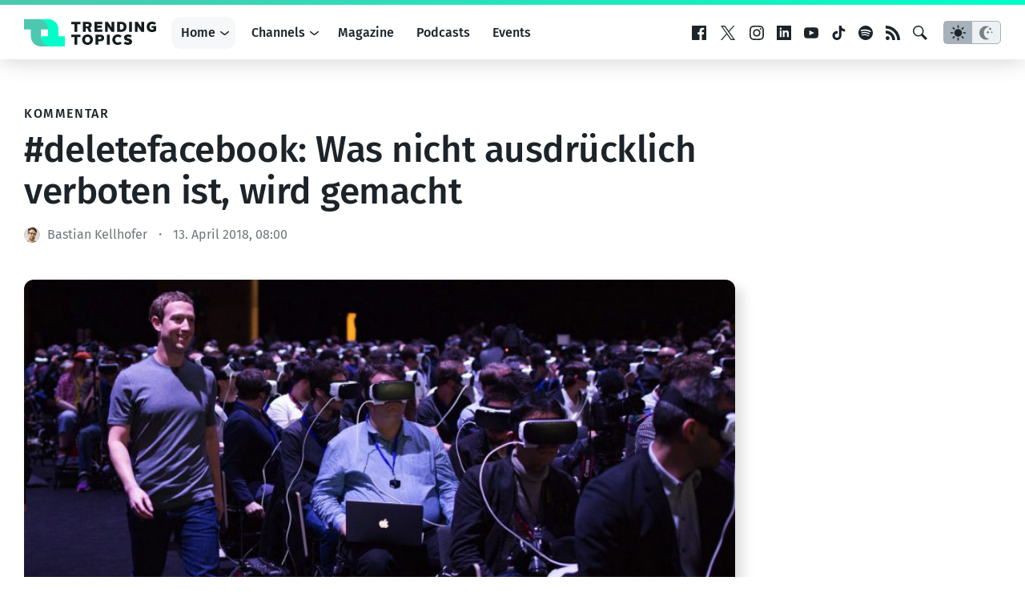

--- FILE ---
content_type: text/html; charset=UTF-8
request_url: https://www.trendingtopics.eu/delete-facebook-kommentar-take-back-your-data/
body_size: 23327
content:
<!doctype html>
<html lang="de">
<head>
	<!-- de -->
	<meta charset="UTF-8">
	<meta name="viewport" content="width=device-width, initial-scale=1">
  <meta name="theme-color" content="#14191d">

	<meta name="facebook-domain-verification" content="3s0r3x5jx4mapukmp5lmsawc3jksee" />
	<meta name="facebook-domain-verification" content="q371x0aqfrbbwyxfm2nesbuhlfpezo" />
	<meta name="google-site-verification" content="veMXSUyBaz4SXVvmFRAmAqWw2BjmGfau__FqCc8nzLM" />
	
		<script>
	  dataLayer = [{
	    'author': 'Bastian Kellhofer',
	    'isVideo': 'false',
	    'isSponsored': false,
	    'sponsor': '',
	    'channel': 'Ecosystem',
	    'site': 'DACH',
	    'topic': '',
	    'publish_date': '2018-04-13',
	    'publish_date_year': 2018,
	    'publish_date_month': 4,
	    'publish_date_day': 13	  }];
	</script>
		
		<script>
		window.googletag = window.googletag || {cmd: []};

	  googletag.cmd.push(function() {
	    googletag.defineSlot('/22322694839/ad_sitebar', [[300, 600], [300, 250]], 'div-gpt-ad-1615802422125-0').addService(googletag.pubads());
	    // googletag.defineSlot('/22322694839/ad_content', [750, 200], 'div-gpt-ad-1658499247308-0').addService(googletag.pubads());
    	// googletag.defineSlot('/22322694839/ad_content_rectangle', [300, 250], 'div-gpt-ad-1663154947515-0').addService(googletag.pubads());
			googletag.defineSlot('/22322694839/ad_rectangle', [300, 250], 'div-gpt-ad-1651833682551-0').addService(googletag.pubads());
      googletag.pubads().setTargeting('site', 'de');
	    googletag.pubads().enableSingleRequest();
			googletag.pubads().collapseEmptyDivs(true);
	    googletag.enableServices();
			
			googletag.pubads().addEventListener('slotRenderEnded', function(event) {
    		var slot = event.slot;
				if(!event.isEmpty){
					var container = document.getElementById(slot.getSlotElementId());
					container.parentNode.classList.add("filled");
				} else {
					var container = document.getElementById(slot.getSlotElementId());
					container.parentNode.classList.add("not-filled");
				}
			});

	  });
	
	</script>
	
		
		<!-- Google Tag Manager -->
	<script>(function(w,d,s,l,i){w[l]=w[l]||[];w[l].push({'gtm.start':
	new Date().getTime(),event:'gtm.js'});var f=d.getElementsByTagName(s)[0],
	j=d.createElement(s),dl=l!='dataLayer'?'&l='+l:'';j.async=true;j.src=
	'https://www.googletagmanager.com/gtm.js?id='+i+dl;f.parentNode.insertBefore(j,f);
	})(window,document,'script','dataLayer','GTM-KBBLVPF');</script>
	<!-- End Google Tag Manager -->
		
	<script defer type="application/javascript" src="https://www.trendingtopics.eu/wp-content/themes/trendingtopics/js/privacy-config.js?v=2"></script>
	<script defer data-config="klaroConfig" type="application/javascript" src="https://www.trendingtopics.eu/wp-content/themes/trendingtopics/js/klaro.js"></script>
	<script>
		window.onload = function () {
			klaro.addEventListener('render', function(config){
			    if (!/bot|googlebot|crawler|spider|robot|crawling/i.test(navigator.userAgent)){
						return;
					}
			    let manager = klaro.getManager(config);
			    manager.changeAll(true);
			    manager.saveAndApplyConsents();
			});
		}
	</script>
		
	<meta name='robots' content='index, follow, max-image-preview:large, max-snippet:-1, max-video-preview:-1' />

	<!-- This site is optimized with the Yoast SEO plugin v26.7 - https://yoast.com/wordpress/plugins/seo/ -->
	<title>#deletefacebook: Was nicht ausdrücklich verboten ist, wird gemacht</title>
	<meta name="description" content="Facebook hat ein &quot;Filtermonopol&quot; über die öffentliche Meinung. Wie sollten die Gesellschaften auf diesen Missstand reagieren? Ist die Politik oder der Markt gefragt?" />
	<link rel="canonical" href="https://www.trendingtopics.eu/delete-facebook-kommentar-take-back-your-data/" />
	<meta property="og:locale" content="de_DE" />
	<meta property="og:type" content="article" />
	<meta property="og:title" content="#deletefacebook: Was nicht ausdrücklich verboten ist, wird gemacht" />
	<meta property="og:description" content="Facebook hat ein &quot;Filtermonopol&quot; über die öffentliche Meinung. Wie sollten die Gesellschaften auf diesen Missstand reagieren? Ist die Politik oder der Markt gefragt?" />
	<meta property="og:url" content="https://www.trendingtopics.eu/delete-facebook-kommentar-take-back-your-data/" />
	<meta property="og:site_name" content="Trending Topics" />
	<meta property="article:publisher" content="https://www.facebook.com/trendingtopics.at" />
	<meta property="article:published_time" content="2018-04-13T06:00:34+00:00" />
	<meta property="article:modified_time" content="2018-04-13T12:10:53+00:00" />
	<meta property="og:image" content="https://www.trendingtopics.eu/wp-content/uploads/2016/02/Zuckerberg_MWC.jpg" />
	<meta property="og:image:width" content="2000" />
	<meta property="og:image:height" content="1125" />
	<meta property="og:image:type" content="image/jpeg" />
	<meta name="author" content="Bastian Kellhofer" />
	<meta name="twitter:card" content="summary_large_image" />
	<meta name="twitter:creator" content="@bastibrandstift" />
	<meta name="twitter:label1" content="Verfasst von" />
	<meta name="twitter:data1" content="Bastian Kellhofer" />
	<meta name="twitter:label2" content="Geschätzte Lesezeit" />
	<meta name="twitter:data2" content="2 Minuten" />
	<meta name="twitter:label3" content="Written by" />
	<meta name="twitter:data3" content="Bastian Kellhofer" />
	<script type="application/ld+json" class="yoast-schema-graph">{"@context":"https://schema.org","@graph":[{"@type":"Article","@id":"https://www.trendingtopics.eu/delete-facebook-kommentar-take-back-your-data/#article","isPartOf":{"@id":"https://www.trendingtopics.eu/delete-facebook-kommentar-take-back-your-data/"},"author":[{"@id":"https://www.trendingtopics.eu/#/schema/person/f0ace571ed17de6253f810369bf30718"}],"headline":"#deletefacebook: Was nicht ausdrücklich verboten ist, wird gemacht","datePublished":"2018-04-13T06:00:34+00:00","dateModified":"2018-04-13T12:10:53+00:00","mainEntityOfPage":{"@id":"https://www.trendingtopics.eu/delete-facebook-kommentar-take-back-your-data/"},"wordCount":496,"commentCount":0,"publisher":{"@id":"https://www.trendingtopics.eu/#organization"},"image":{"@id":"https://www.trendingtopics.eu/delete-facebook-kommentar-take-back-your-data/#primaryimage"},"thumbnailUrl":"https://www.trendingtopics.eu/wp-content/uploads/2016/02/Zuckerberg_MWC.jpg","inLanguage":"de","potentialAction":[{"@type":"CommentAction","name":"Comment","target":["https://www.trendingtopics.eu/delete-facebook-kommentar-take-back-your-data/#respond"]}]},{"@type":"WebPage","@id":"https://www.trendingtopics.eu/delete-facebook-kommentar-take-back-your-data/","url":"https://www.trendingtopics.eu/delete-facebook-kommentar-take-back-your-data/","name":"#deletefacebook: Was nicht ausdrücklich verboten ist, wird gemacht","isPartOf":{"@id":"https://www.trendingtopics.eu/#website"},"primaryImageOfPage":{"@id":"https://www.trendingtopics.eu/delete-facebook-kommentar-take-back-your-data/#primaryimage"},"image":{"@id":"https://www.trendingtopics.eu/delete-facebook-kommentar-take-back-your-data/#primaryimage"},"thumbnailUrl":"https://www.trendingtopics.eu/wp-content/uploads/2016/02/Zuckerberg_MWC.jpg","datePublished":"2018-04-13T06:00:34+00:00","dateModified":"2018-04-13T12:10:53+00:00","description":"Facebook hat ein \"Filtermonopol\" über die öffentliche Meinung. Wie sollten die Gesellschaften auf diesen Missstand reagieren? Ist die Politik oder der Markt gefragt?","breadcrumb":{"@id":"https://www.trendingtopics.eu/delete-facebook-kommentar-take-back-your-data/#breadcrumb"},"inLanguage":"de","potentialAction":[{"@type":"ReadAction","target":["https://www.trendingtopics.eu/delete-facebook-kommentar-take-back-your-data/"]}]},{"@type":"ImageObject","inLanguage":"de","@id":"https://www.trendingtopics.eu/delete-facebook-kommentar-take-back-your-data/#primaryimage","url":"https://www.trendingtopics.eu/wp-content/uploads/2016/02/Zuckerberg_MWC.jpg","contentUrl":"https://www.trendingtopics.eu/wp-content/uploads/2016/02/Zuckerberg_MWC.jpg","width":2000,"height":1125,"caption":"Sehen und (nicht) gesehen werden: Mark Zuckerberg am Mobile World Congress. © Facebook"},{"@type":"BreadcrumbList","@id":"https://www.trendingtopics.eu/delete-facebook-kommentar-take-back-your-data/#breadcrumb","itemListElement":[{"@type":"ListItem","position":1,"name":"Startseite","item":"https://www.trendingtopics.eu/"},{"@type":"ListItem","position":2,"name":"DACH","item":"https://www.trendingtopics.eu/de/"},{"@type":"ListItem","position":3,"name":"#deletefacebook: Was nicht ausdrücklich verboten ist, wird gemacht"}]},{"@type":"WebSite","@id":"https://www.trendingtopics.eu/#website","url":"https://www.trendingtopics.eu/","name":"Trending Topics","description":"The Techcrunch of Austria","publisher":{"@id":"https://www.trendingtopics.eu/#organization"},"potentialAction":[{"@type":"SearchAction","target":{"@type":"EntryPoint","urlTemplate":"https://www.trendingtopics.eu/?s={search_term_string}"},"query-input":{"@type":"PropertyValueSpecification","valueRequired":true,"valueName":"search_term_string"}}],"inLanguage":"de"},{"@type":"Organization","@id":"https://www.trendingtopics.eu/#organization","name":"Trending Topics","url":"https://www.trendingtopics.eu/","logo":{"@type":"ImageObject","inLanguage":"de","@id":"https://www.trendingtopics.eu/#/schema/logo/image/","url":"https://www.trendingtopics.eu/wp-content/uploads/2015/08/TT_WP_Logo1.png","contentUrl":"https://www.trendingtopics.eu/wp-content/uploads/2015/08/TT_WP_Logo1.png","width":520,"height":520,"caption":"Trending Topics"},"image":{"@id":"https://www.trendingtopics.eu/#/schema/logo/image/"},"sameAs":["https://www.facebook.com/trendingtopics.at"]},{"@type":"Person","@id":"https://www.trendingtopics.eu/#/schema/person/f0ace571ed17de6253f810369bf30718","name":"Bastian Kellhofer","sameAs":["http://www.trendingtopics.at","https://x.com/bastibrandstift"],"url":"https://www.trendingtopics.eu/author/bastiankellhofer/"}]}</script>
	<!-- / Yoast SEO plugin. -->


<link rel="alternate" title="oEmbed (JSON)" type="application/json+oembed" href="https://www.trendingtopics.eu/wp-json/oembed/1.0/embed?url=https%3A%2F%2Fwww.trendingtopics.eu%2Fdelete-facebook-kommentar-take-back-your-data%2F" />
<link rel="alternate" title="oEmbed (XML)" type="text/xml+oembed" href="https://www.trendingtopics.eu/wp-json/oembed/1.0/embed?url=https%3A%2F%2Fwww.trendingtopics.eu%2Fdelete-facebook-kommentar-take-back-your-data%2F&#038;format=xml" />
<style id='wp-img-auto-sizes-contain-inline-css' type='text/css'>
img:is([sizes=auto i],[sizes^="auto," i]){contain-intrinsic-size:3000px 1500px}
/*# sourceURL=wp-img-auto-sizes-contain-inline-css */
</style>
<style id='co-authors-plus-coauthors-style-inline-css' type='text/css'>
.wp-block-co-authors-plus-coauthors.is-layout-flow [class*=wp-block-co-authors-plus]{display:inline}

/*# sourceURL=https://www.trendingtopics.eu/wp-content/plugins/co-authors-plus/build/blocks/block-coauthors/style-index.css */
</style>
<style id='co-authors-plus-avatar-style-inline-css' type='text/css'>
.wp-block-co-authors-plus-avatar :where(img){height:auto;max-width:100%;vertical-align:bottom}.wp-block-co-authors-plus-coauthors.is-layout-flow .wp-block-co-authors-plus-avatar :where(img){vertical-align:middle}.wp-block-co-authors-plus-avatar:is(.alignleft,.alignright){display:table}.wp-block-co-authors-plus-avatar.aligncenter{display:table;margin-inline:auto}

/*# sourceURL=https://www.trendingtopics.eu/wp-content/plugins/co-authors-plus/build/blocks/block-coauthor-avatar/style-index.css */
</style>
<style id='co-authors-plus-image-style-inline-css' type='text/css'>
.wp-block-co-authors-plus-image{margin-bottom:0}.wp-block-co-authors-plus-image :where(img){height:auto;max-width:100%;vertical-align:bottom}.wp-block-co-authors-plus-coauthors.is-layout-flow .wp-block-co-authors-plus-image :where(img){vertical-align:middle}.wp-block-co-authors-plus-image:is(.alignfull,.alignwide) :where(img){width:100%}.wp-block-co-authors-plus-image:is(.alignleft,.alignright){display:table}.wp-block-co-authors-plus-image.aligncenter{display:table;margin-inline:auto}

/*# sourceURL=https://www.trendingtopics.eu/wp-content/plugins/co-authors-plus/build/blocks/block-coauthor-image/style-index.css */
</style>
<style id='global-styles-inline-css' type='text/css'>
:root{--wp--preset--aspect-ratio--square: 1;--wp--preset--aspect-ratio--4-3: 4/3;--wp--preset--aspect-ratio--3-4: 3/4;--wp--preset--aspect-ratio--3-2: 3/2;--wp--preset--aspect-ratio--2-3: 2/3;--wp--preset--aspect-ratio--16-9: 16/9;--wp--preset--aspect-ratio--9-16: 9/16;--wp--preset--color--black: #000000;--wp--preset--color--cyan-bluish-gray: #abb8c3;--wp--preset--color--white: #FFFFFF;--wp--preset--color--pale-pink: #f78da7;--wp--preset--color--vivid-red: #cf2e2e;--wp--preset--color--luminous-vivid-orange: #ff6900;--wp--preset--color--luminous-vivid-amber: #fcb900;--wp--preset--color--light-green-cyan: #7bdcb5;--wp--preset--color--vivid-green-cyan: #00d084;--wp--preset--color--pale-cyan-blue: #8ed1fc;--wp--preset--color--vivid-cyan-blue: #0693e3;--wp--preset--color--vivid-purple: #9b51e0;--wp--preset--color--neutal-100: var(--color-neutral-100);--wp--preset--color--neutal-75: var(--color-neutral-75);--wp--preset--color--neutral-50: var(--color-neutral-50);--wp--preset--color--neutral-25: var(--color-neutral-25);--wp--preset--color--neutral-0: var(--color-neutral-0);--wp--preset--color--tt-1: var(--color-brand-1);--wp--preset--color--tt-2: var(--color-brand-2);--wp--preset--gradient--vivid-cyan-blue-to-vivid-purple: linear-gradient(135deg,rgb(6,147,227) 0%,rgb(155,81,224) 100%);--wp--preset--gradient--light-green-cyan-to-vivid-green-cyan: linear-gradient(135deg,rgb(122,220,180) 0%,rgb(0,208,130) 100%);--wp--preset--gradient--luminous-vivid-amber-to-luminous-vivid-orange: linear-gradient(135deg,rgb(252,185,0) 0%,rgb(255,105,0) 100%);--wp--preset--gradient--luminous-vivid-orange-to-vivid-red: linear-gradient(135deg,rgb(255,105,0) 0%,rgb(207,46,46) 100%);--wp--preset--gradient--very-light-gray-to-cyan-bluish-gray: linear-gradient(135deg,rgb(238,238,238) 0%,rgb(169,184,195) 100%);--wp--preset--gradient--cool-to-warm-spectrum: linear-gradient(135deg,rgb(74,234,220) 0%,rgb(151,120,209) 20%,rgb(207,42,186) 40%,rgb(238,44,130) 60%,rgb(251,105,98) 80%,rgb(254,248,76) 100%);--wp--preset--gradient--blush-light-purple: linear-gradient(135deg,rgb(255,206,236) 0%,rgb(152,150,240) 100%);--wp--preset--gradient--blush-bordeaux: linear-gradient(135deg,rgb(254,205,165) 0%,rgb(254,45,45) 50%,rgb(107,0,62) 100%);--wp--preset--gradient--luminous-dusk: linear-gradient(135deg,rgb(255,203,112) 0%,rgb(199,81,192) 50%,rgb(65,88,208) 100%);--wp--preset--gradient--pale-ocean: linear-gradient(135deg,rgb(255,245,203) 0%,rgb(182,227,212) 50%,rgb(51,167,181) 100%);--wp--preset--gradient--electric-grass: linear-gradient(135deg,rgb(202,248,128) 0%,rgb(113,206,126) 100%);--wp--preset--gradient--midnight: linear-gradient(135deg,rgb(2,3,129) 0%,rgb(40,116,252) 100%);--wp--preset--gradient--trendingtopics: linear-gradient(135deg, var(--wp--preset--color--tt-1) 0%, var(--wp--preset--color--tt-2) 100%);;--wp--preset--font-size--small: 13px;--wp--preset--font-size--medium: 20px;--wp--preset--font-size--large: 28px;--wp--preset--font-size--x-large: 42px;--wp--preset--font-size--normal: 16px;--wp--preset--font-family--main: Fira Sans, sans-serif;--wp--preset--spacing--20: 0.44rem;--wp--preset--spacing--30: 0.67rem;--wp--preset--spacing--40: 1rem;--wp--preset--spacing--50: 1.5rem;--wp--preset--spacing--60: 2.25rem;--wp--preset--spacing--70: 3.38rem;--wp--preset--spacing--80: 5.06rem;--wp--preset--shadow--natural: 6px 6px 9px rgba(0, 0, 0, 0.2);--wp--preset--shadow--deep: 12px 12px 50px rgba(0, 0, 0, 0.4);--wp--preset--shadow--sharp: 6px 6px 0px rgba(0, 0, 0, 0.2);--wp--preset--shadow--outlined: 6px 6px 0px -3px rgb(255, 255, 255), 6px 6px rgb(0, 0, 0);--wp--preset--shadow--crisp: 6px 6px 0px rgb(0, 0, 0);}:root { --wp--style--global--content-size: 840px;--wp--style--global--wide-size: 1312px; }:where(body) { margin: 0; }.wp-site-blocks > .alignleft { float: left; margin-right: 2em; }.wp-site-blocks > .alignright { float: right; margin-left: 2em; }.wp-site-blocks > .aligncenter { justify-content: center; margin-left: auto; margin-right: auto; }:where(.wp-site-blocks) > * { margin-block-start: 1.5rem; margin-block-end: 0; }:where(.wp-site-blocks) > :first-child { margin-block-start: 0; }:where(.wp-site-blocks) > :last-child { margin-block-end: 0; }:root { --wp--style--block-gap: 1.5rem; }:root :where(.is-layout-flow) > :first-child{margin-block-start: 0;}:root :where(.is-layout-flow) > :last-child{margin-block-end: 0;}:root :where(.is-layout-flow) > *{margin-block-start: 1.5rem;margin-block-end: 0;}:root :where(.is-layout-constrained) > :first-child{margin-block-start: 0;}:root :where(.is-layout-constrained) > :last-child{margin-block-end: 0;}:root :where(.is-layout-constrained) > *{margin-block-start: 1.5rem;margin-block-end: 0;}:root :where(.is-layout-flex){gap: 1.5rem;}:root :where(.is-layout-grid){gap: 1.5rem;}.is-layout-flow > .alignleft{float: left;margin-inline-start: 0;margin-inline-end: 2em;}.is-layout-flow > .alignright{float: right;margin-inline-start: 2em;margin-inline-end: 0;}.is-layout-flow > .aligncenter{margin-left: auto !important;margin-right: auto !important;}.is-layout-constrained > .alignleft{float: left;margin-inline-start: 0;margin-inline-end: 2em;}.is-layout-constrained > .alignright{float: right;margin-inline-start: 2em;margin-inline-end: 0;}.is-layout-constrained > .aligncenter{margin-left: auto !important;margin-right: auto !important;}.is-layout-constrained > :where(:not(.alignleft):not(.alignright):not(.alignfull)){max-width: var(--wp--style--global--content-size);margin-left: auto !important;margin-right: auto !important;}.is-layout-constrained > .alignwide{max-width: var(--wp--style--global--wide-size);}body .is-layout-flex{display: flex;}.is-layout-flex{flex-wrap: wrap;align-items: center;}.is-layout-flex > :is(*, div){margin: 0;}body .is-layout-grid{display: grid;}.is-layout-grid > :is(*, div){margin: 0;}body{background-color: var(--wp--preset--color--white);color: var(--wp--preset--color--black);font-family: var(--wp--preset--font-family--main);font-size: var(--wp--preset--font-size--normal);font-weight: normal;line-height: 1.55;padding-top: 0px;padding-right: 0px;padding-bottom: 0px;padding-left: 0px;}a:where(:not(.wp-element-button)){text-decoration: underline;}h1{font-size: 2.75em;}h2{font-size: 1.602em;}h3{font-size: 1.424em;}h4{font-size: 1.266em;}h5{font-size: 1.125em;}:root :where(.wp-element-button, .wp-block-button__link){background-color: #32373c;border-width: 0;color: #fff;font-family: inherit;font-size: inherit;font-style: inherit;font-weight: inherit;letter-spacing: inherit;line-height: inherit;padding-top: calc(0.667em + 2px);padding-right: calc(1.333em + 2px);padding-bottom: calc(0.667em + 2px);padding-left: calc(1.333em + 2px);text-decoration: none;text-transform: inherit;}.has-black-color{color: var(--wp--preset--color--black) !important;}.has-cyan-bluish-gray-color{color: var(--wp--preset--color--cyan-bluish-gray) !important;}.has-white-color{color: var(--wp--preset--color--white) !important;}.has-pale-pink-color{color: var(--wp--preset--color--pale-pink) !important;}.has-vivid-red-color{color: var(--wp--preset--color--vivid-red) !important;}.has-luminous-vivid-orange-color{color: var(--wp--preset--color--luminous-vivid-orange) !important;}.has-luminous-vivid-amber-color{color: var(--wp--preset--color--luminous-vivid-amber) !important;}.has-light-green-cyan-color{color: var(--wp--preset--color--light-green-cyan) !important;}.has-vivid-green-cyan-color{color: var(--wp--preset--color--vivid-green-cyan) !important;}.has-pale-cyan-blue-color{color: var(--wp--preset--color--pale-cyan-blue) !important;}.has-vivid-cyan-blue-color{color: var(--wp--preset--color--vivid-cyan-blue) !important;}.has-vivid-purple-color{color: var(--wp--preset--color--vivid-purple) !important;}.has-neutal-100-color{color: var(--wp--preset--color--neutal-100) !important;}.has-neutal-75-color{color: var(--wp--preset--color--neutal-75) !important;}.has-neutral-50-color{color: var(--wp--preset--color--neutral-50) !important;}.has-neutral-25-color{color: var(--wp--preset--color--neutral-25) !important;}.has-neutral-0-color{color: var(--wp--preset--color--neutral-0) !important;}.has-tt-1-color{color: var(--wp--preset--color--tt-1) !important;}.has-tt-2-color{color: var(--wp--preset--color--tt-2) !important;}.has-black-background-color{background-color: var(--wp--preset--color--black) !important;}.has-cyan-bluish-gray-background-color{background-color: var(--wp--preset--color--cyan-bluish-gray) !important;}.has-white-background-color{background-color: var(--wp--preset--color--white) !important;}.has-pale-pink-background-color{background-color: var(--wp--preset--color--pale-pink) !important;}.has-vivid-red-background-color{background-color: var(--wp--preset--color--vivid-red) !important;}.has-luminous-vivid-orange-background-color{background-color: var(--wp--preset--color--luminous-vivid-orange) !important;}.has-luminous-vivid-amber-background-color{background-color: var(--wp--preset--color--luminous-vivid-amber) !important;}.has-light-green-cyan-background-color{background-color: var(--wp--preset--color--light-green-cyan) !important;}.has-vivid-green-cyan-background-color{background-color: var(--wp--preset--color--vivid-green-cyan) !important;}.has-pale-cyan-blue-background-color{background-color: var(--wp--preset--color--pale-cyan-blue) !important;}.has-vivid-cyan-blue-background-color{background-color: var(--wp--preset--color--vivid-cyan-blue) !important;}.has-vivid-purple-background-color{background-color: var(--wp--preset--color--vivid-purple) !important;}.has-neutal-100-background-color{background-color: var(--wp--preset--color--neutal-100) !important;}.has-neutal-75-background-color{background-color: var(--wp--preset--color--neutal-75) !important;}.has-neutral-50-background-color{background-color: var(--wp--preset--color--neutral-50) !important;}.has-neutral-25-background-color{background-color: var(--wp--preset--color--neutral-25) !important;}.has-neutral-0-background-color{background-color: var(--wp--preset--color--neutral-0) !important;}.has-tt-1-background-color{background-color: var(--wp--preset--color--tt-1) !important;}.has-tt-2-background-color{background-color: var(--wp--preset--color--tt-2) !important;}.has-black-border-color{border-color: var(--wp--preset--color--black) !important;}.has-cyan-bluish-gray-border-color{border-color: var(--wp--preset--color--cyan-bluish-gray) !important;}.has-white-border-color{border-color: var(--wp--preset--color--white) !important;}.has-pale-pink-border-color{border-color: var(--wp--preset--color--pale-pink) !important;}.has-vivid-red-border-color{border-color: var(--wp--preset--color--vivid-red) !important;}.has-luminous-vivid-orange-border-color{border-color: var(--wp--preset--color--luminous-vivid-orange) !important;}.has-luminous-vivid-amber-border-color{border-color: var(--wp--preset--color--luminous-vivid-amber) !important;}.has-light-green-cyan-border-color{border-color: var(--wp--preset--color--light-green-cyan) !important;}.has-vivid-green-cyan-border-color{border-color: var(--wp--preset--color--vivid-green-cyan) !important;}.has-pale-cyan-blue-border-color{border-color: var(--wp--preset--color--pale-cyan-blue) !important;}.has-vivid-cyan-blue-border-color{border-color: var(--wp--preset--color--vivid-cyan-blue) !important;}.has-vivid-purple-border-color{border-color: var(--wp--preset--color--vivid-purple) !important;}.has-neutal-100-border-color{border-color: var(--wp--preset--color--neutal-100) !important;}.has-neutal-75-border-color{border-color: var(--wp--preset--color--neutal-75) !important;}.has-neutral-50-border-color{border-color: var(--wp--preset--color--neutral-50) !important;}.has-neutral-25-border-color{border-color: var(--wp--preset--color--neutral-25) !important;}.has-neutral-0-border-color{border-color: var(--wp--preset--color--neutral-0) !important;}.has-tt-1-border-color{border-color: var(--wp--preset--color--tt-1) !important;}.has-tt-2-border-color{border-color: var(--wp--preset--color--tt-2) !important;}.has-vivid-cyan-blue-to-vivid-purple-gradient-background{background: var(--wp--preset--gradient--vivid-cyan-blue-to-vivid-purple) !important;}.has-light-green-cyan-to-vivid-green-cyan-gradient-background{background: var(--wp--preset--gradient--light-green-cyan-to-vivid-green-cyan) !important;}.has-luminous-vivid-amber-to-luminous-vivid-orange-gradient-background{background: var(--wp--preset--gradient--luminous-vivid-amber-to-luminous-vivid-orange) !important;}.has-luminous-vivid-orange-to-vivid-red-gradient-background{background: var(--wp--preset--gradient--luminous-vivid-orange-to-vivid-red) !important;}.has-very-light-gray-to-cyan-bluish-gray-gradient-background{background: var(--wp--preset--gradient--very-light-gray-to-cyan-bluish-gray) !important;}.has-cool-to-warm-spectrum-gradient-background{background: var(--wp--preset--gradient--cool-to-warm-spectrum) !important;}.has-blush-light-purple-gradient-background{background: var(--wp--preset--gradient--blush-light-purple) !important;}.has-blush-bordeaux-gradient-background{background: var(--wp--preset--gradient--blush-bordeaux) !important;}.has-luminous-dusk-gradient-background{background: var(--wp--preset--gradient--luminous-dusk) !important;}.has-pale-ocean-gradient-background{background: var(--wp--preset--gradient--pale-ocean) !important;}.has-electric-grass-gradient-background{background: var(--wp--preset--gradient--electric-grass) !important;}.has-midnight-gradient-background{background: var(--wp--preset--gradient--midnight) !important;}.has-trendingtopics-gradient-background{background: var(--wp--preset--gradient--trendingtopics) !important;}.has-small-font-size{font-size: var(--wp--preset--font-size--small) !important;}.has-medium-font-size{font-size: var(--wp--preset--font-size--medium) !important;}.has-large-font-size{font-size: var(--wp--preset--font-size--large) !important;}.has-x-large-font-size{font-size: var(--wp--preset--font-size--x-large) !important;}.has-normal-font-size{font-size: var(--wp--preset--font-size--normal) !important;}.has-main-font-family{font-family: var(--wp--preset--font-family--main) !important;}
:root :where(.wp-block-pullquote){font-size: 1.5em;line-height: 1.6;}
/*# sourceURL=global-styles-inline-css */
</style>
<link rel='stylesheet'href='https://www.trendingtopics.eu/wp-content/themes/trendingtopics/style.css?ver=1767344816' type='text/css' media='all' />
<link rel="https://api.w.org/" href="https://www.trendingtopics.eu/wp-json/" /><link rel="alternate" title="JSON" type="application/json" href="https://www.trendingtopics.eu/wp-json/wp/v2/posts/22867" /><script type='application/ld+json'>{"@context":"http:\/\/schema.org","@type":"NewsArticle","mainEntityOfPage":{"@type":"WebPage","@id":"https:\/\/www.trendingtopics.eu\/delete-facebook-kommentar-take-back-your-data\/"},"headline":"#deletefacebook: Was nicht ausdr\u00fccklich verboten ist, wird gemacht","datePublished":"2018-04-13T08:00:34+02:00","dateModified":"2018-04-13T14:10:53+02:00","inLanguage":"de","publisher":{"@type":"Organization","name":"Trending Topics","logo":{"@type":"ImageObject","url":"https:\/\/www.trendingtopics.eu\/wp-content\/plugins\/trending-topics\/\/images\/logo.png","width":512,"height":106}},"author":{"@type":"Person","name":"Bastian Kellhofer","url":"https:\/\/www.trendingtopics.eu\/author\/bastiankellhofer\/"},"image":{"@type":"ImageObject","url":"https:\/\/www.trendingtopics.eu\/wp-content\/uploads\/2016\/02\/Zuckerberg_MWC.jpg","width":2000,"height":1125}}</script>
	  <script>window.tt = {"site":"post","tt_site":"de","id":22867,"rest_api":"https:\/\/www.trendingtopics.eu\/wp-json\/","locale":"de_DE"};</script>
	  <link rel="icon" href="https://www.trendingtopics.eu/wp-content/themes/trendingtopics/images/favicon-trendingtopics-32.png" sizes="32x32" />
<link rel="icon" href="https://www.trendingtopics.eu/wp-content/themes/trendingtopics/images/favicon-trendingtopics.png" sizes="192x192" />
<link rel="apple-touch-icon" href="https://www.trendingtopics.eu/wp-content/themes/trendingtopics/images/favicon-trendingtopics.png" />
<meta name="msapplication-TileImage" content="https://www.trendingtopics.eu/wp-content/themes/trendingtopics/images/favicon-trendingtopics.png" />
	
</head>

<body class="single brand--trendingtopics">
		<script>
			if(localStorage.getItem("theme")){
				var theme = localStorage.getItem("theme");
					
				if (theme == "dark") {
					document.body.classList.add("theme--dark");	
				}else{
					document.body.classList.add("theme--light");
				}
			} else {
				if (window.matchMedia && window.matchMedia('(prefers-color-scheme: dark)').matches) {
					document.body.classList.add("theme--dark");	
				}else{
					document.body.classList.add("theme--light");
				}		
			}
		</script>
		
<div id="page" class="site">
	<a class="skip-link screen-reader-text" href="#content">Zum Inhalt springen</a>

	<header id="masthead" class="site-header">
		<div class="site-header__container inner">
			<div class="site-branding">
				<a href="https://www.trendingtopics.eu/de/" rel="home">
	<svg height="34" viewBox="0 0 165 34" width="165" xmlns="http://www.w3.org/2000/svg" ><g fill="none"><path d="m21.4446165 33.9996103h29.5549963l.0003872-12.749659h-8.4446165v-8.5002923c0-7.04148472-5.6707865-12.749659-12.6661504-12.749659h-16.8892331 4.2219211c6.9953639 0 12.6669248 5.70817428 12.6669248 12.749659v8.5010718h-8.4446166v12.7492692z" fill="#00ffc8"/><path d="m21.250341 21.2497077v-8.5001949h9.7813772l-1.2814746-12.7495128h-29.7502436v12.7495128h8.50029231v8.5001949c0 7.0421834 5.70817429 12.7502923 12.75004869 12.7502923h12.749659c-7.0418744-.0007795-12.7500487-5.7088883-12.7500487-12.7502923" fill="#4bc8af"/><path d="m43 21v-8.4003081c0-6.95865968-5.756095-12.5996919-12.8566937-12.5996919h-17.1433063 4.2858266c7.1002057 0 12.8566937 5.64141738 12.8566937 12.5996919v8.4003081h12.8570867z" fill="#00ffc8"/><g fill="#131d1d" class="logo-text"><g transform="translate(59 19)"><path d="m3.97323233 3.27706788h-3.97323233v-3.04383913h11.4446899v3.04383913h-3.97285503v9.48970332h-3.49860254z"/><path d="m20.3079673.00037079c4.1184886 0 6.7429121 2.91851113 6.7429121 6.49962921 0 3.5811181-2.6059363 6.5-6.7429121 6.5-4.1184887 0-6.7425349-2.9188819-6.7425349-6.5 0-3.58111808 2.6421561-6.49962921 6.7425349-6.49962921m0 10.11671421c2.0226472 0 3.1892254-1.55770109 3.1892254-3.617085 0-2.05901312-1.148091-3.617085-3.1892254-3.617085-2.0226473 0-3.1707384 1.55807188-3.1707384 3.617085-.0003772 2.05938391 1.166201 3.617085 3.1707384 3.617085m9.9864672-9.88422704h5.5401143c3.9366352 0 5.2484697 2.00561894 5.2484697 4.11839703 0 2.13094695-1.3299443 4.15436395-5.2114954 4.15436395h-2.0411344v4.26152306h-3.5355769v-12.53428404zm5.5401143 5.65830005c1.093384 0 1.7317573-.53727895 1.7317573-1.48613804 0-.98482602-.6742158-1.48613805-1.7317573-1.48613805h-2.0041601v2.97227609z"/><path d="m44.491.233h3.536v12.534h-3.536z"/><path d="m58.0500901 0c1.9136107 0 3.4986025.62664005 4.8836311 1.73679407l-1.9313433 2.31003993c-.7655197-.62664005-1.5853691-1.14612094-2.8798483-1.14612094-2.02227 0-3.3167491 1.39677696-3.3167491 3.58111809 0 2.22030804 1.2575048 3.61708495 3.3167491 3.61708495 1.239395 0 2.1505483-.48351393 2.8979582-1.19914428l2.0411344 2.11240728c-1.4220029 1.2896178-3.0432145 1.9874501-5.1390558 1.9874501-3.9366353 0-6.6516082-2.7931831-6.6516082-6.51779805 0-3.67047918 2.8240095-6.48183115 6.7791319-6.48183115m9.1666179 8.88160297c1.1480909.6444381 2.5150096 1.11015402 3.6446134 1.11015402.9296405 0 1.4944424-.34001712 1.4944424-.87729607 0-1.68339988-6.5059745-.48351397-6.5059745-5.21075299 0-2.13094695 1.7860869-3.90333714 4.8658985-3.90333714 1.640076 0 3.1707382.41158015 4.7923271 1.14575015l-1.2756147 2.66822589c-1.2390177-.60884198-2.3505116-.82390188-3.334859-.82390188-.8930435 0-1.4031385.37598403-1.4031385.87766686 0 1.64706218 6.5055973.41158015 6.5055973 5.19221335 0 2.20250994-1.7128929 3.93930404-5.1205687 3.93930404-1.9502078 0-4.0822689-.680405-5.3212866-1.4501711z"/></g><g transform="translate(59 3)"><path d="m3.97806658 3.27703704h-3.97806658v-3.04407408h11.4593983v3.04407408h-3.9776892v9.49037036h-3.50364252z"/><path d="m14.525227.23259259h5.748193c3.9229624 0 5.2367812 2.00555556 5.2367812 4.11851852 0 1.43259259-.6567207 2.70407408-2.1532135 3.40222222l2.2811608 5.01370367h-3.7406659l-1.6787893-4.44037033h-2.1532135v4.44037033h-3.5402528zm5.7115827 5.65851852c1.076418 0 1.7335161-.51925926 1.7335161-1.4862963 0-1.00259259-.693331-1.48629629-1.7335161-1.48629629h-2.1713299v2.97259259z"/><path d="m29.050454.23296296h9.6345451v2.97222223h-6.1127862v1.91629629h5.4009614v2.57814815h-5.4009614v2.09518518h6.1675129v2.97259259h-9.6892718z"/><path d="m42.2067581.23296296h3.3394623l4.7804736 7.1262963v-7.1262963h3.3209685v12.53444444h-3.3209685l-4.7989675-7.09148147v7.09148147h-3.3209684z"/><path d="m57.3343564.23259259h4.5253338c4.6713976 0 7.1344775 2.27407408 7.1344775 6.17777778 0 4.02888893-2.2807833 6.35666663-7.1344775 6.35666663h-4.5253338zm4.8533167 9.79481481c2.1898238 0 3.2662418-1.37888888 3.2662418-3.5811111 0-2.11296297-1.167755-3.47407408-3.2662418-3.47407408h-1.3319352v7.05518518z"/><path d="m72.224.233h3.54v12.534h-3.54z"/><path d="m79.4503685.23296296h3.3390849l4.780851 7.1262963v-7.1262963h3.3209685v12.53444444h-3.3209685l-4.7989674-7.09148147v7.09148147h-3.3209685z"/><path d="m100.927776 0c2.135097 0 3.667823.73407407 4.963148 1.73703704l-1.861463 2.23814815c-.821279-.60888889-1.769749-1.07444445-2.974492-1.07444445-2.079993 0-3.3572015 1.55777778-3.3572015 3.59925926 0 2.20259259 1.2405982 3.5992593 3.3572015 3.5992593.711825 0 1.277586-.14333337 1.788243-.43000004v-1.89814815h-2.481574v-2.1662963h5.638362v5.81925929c-1.313819.967037-3.028841 1.5759259-5.090717 1.5759259-4.1241308 0-6.7702622-2.7755556-6.7702622-6.51777778.0003775-3.54555555 2.5736657-6.48222222 6.7887552-6.48222222"/></g></g></g></svg>	
</a>			</div>
							
<nav id="site-navigation" class="site-navigation nav">
		<ul class="nav__items nav__items--primary">
		<li class="menu__item menu__item--primary has-children is-level-0 is-primary">
											<a href="https://www.trendingtopics.eu/de" class="menu__link">Home</a>
										<ul class="menu__sub-menu">
													<li class="menu__item is-level-1"><a href="https://www.trendingtopics.eu/de/" class="menu__link">Home</a></li>
																	<li class="menu__item is-level-1"><a href="https://www.trendingtopics.eu/en/" class="menu__link">International</a></li>
																	<li class="menu__item is-level-1"><a href="https://www.trendingtopics.eu/techandnature/" class="menu__link">Tech &amp; Nature</a></li>
												<li class="menu__item is-level-1"><a href="https://www.trendingtopics.eu/overview" class="menu__link">Overview</a></li>
			</ul>
		</li>
	</ul>

		
			<ul class="nav__items"><li class="menu__item has-children is-level-0"><a href="#" class="menu__link">Channels</a>
<ul class="menu__sub-menu">
	<li class="menu__item is-level-1"><a href="https://www.trendingtopics.eu/de/channel/startups/" class="menu__link">Startups</a></li>
	<li class="menu__item is-level-1"><a href="https://www.trendingtopics.eu/de/channel/blockchain/" class="menu__link">Crypto</a></li>
	<li class="menu__item is-level-1"><a href="https://www.trendingtopics.eu/de/channel/climate/" class="menu__link">Climate</a></li>
	<li class="menu__item is-level-1"><a href="https://www.trendingtopics.eu/de/channel/fintech/" class="menu__link">Fintech</a></li>
	<li class="menu__item is-level-1"><a href="https://www.trendingtopics.eu/de/channel/health/" class="menu__link">Health</a></li>
	<li class="menu__item is-level-1"><a href="https://www.trendingtopics.eu/de/channel/mobility/" class="menu__link">Mobility</a></li>
	<li class="menu__item is-level-1"><a href="https://www.trendingtopics.eu/de/channel/ai/" class="menu__link">AI &amp; Robots</a></li>
	<li class="menu__item is-level-1"><a href="https://www.trendingtopics.eu/de/channel/investors/" class="menu__link">Investors</a></li>
	<li class="menu__item is-level-1"><a href="https://www.trendingtopics.eu/de/channel/ecosystem/" class="menu__link">Ecosystem</a></li>
	<li class="menu__item is-level-1"><a href="https://www.trendingtopics.eu/de/channel/international/" class="menu__link">International</a></li>
	<li class="menu__item is-level-1"><a href="https://www.trendingtopics.eu/de/channel/people/" class="menu__link">People</a></li>
</ul>
</li>
<li class="menu__item is-level-0"><a href="https://www.trendingtopics.eu/reports/" class="menu__link">Magazine</a></li>
<li class="menu__item is-level-0"><a href="https://www.trendingtopics.eu/de/topic/podcast/" class="menu__link">Podcasts</a></li>
<li class="menu__item is-level-0"><a href="https://www.trendingtopics.eu/events/" class="menu__link">Events</a></li>
</ul>		
	
<ul class="site-social">
		<li class="site-social__item site-social__item--social"><a target="_blank" title="Facebook" href="https://www.facebook.com/trendingtopics.eu/" rel="noreferrer"><svg width="24" height="24" viewBox="0 0 24 24" class="site-social__svg"><path d="M22.675,0 L1.325,0 C0.593,0 0,0.593 0,1.325 L0,22.676 C0,23.407 0.593,24 1.325,24 L12.82,24 L12.82,14.706 L9.692,14.706 L9.692,11.084 L12.82,11.084 L12.82,8.413 C12.82,5.313 14.713,3.625 17.479,3.625 C18.804,3.625 19.942,3.724 20.274,3.768 L20.274,7.008 L18.356,7.009 C16.852,7.009 16.561,7.724 16.561,8.772 L16.561,11.085 L20.148,11.085 L19.681,14.707 L16.561,14.707 L16.561,24 L22.677,24 C23.407,24 24,23.407 24,22.675 L24,1.325 C24,0.593 23.407,0 22.675,0 Z"/></svg></a></li>
			<li class="site-social__item site-social__item--social"><a target="_blank" title="Twitter" href="https://twitter.com/TrendingTopicsA" rel="noreferrer"><svg width="24" height="20" viewBox="0 0 1200 1227" class="site-social__svg"><path  d="M714.163 519.284L1160.89 0H1055.03L667.137 450.887L357.328 0H0L468.492 681.821L0 1226.37H105.866L515.491 750.218L842.672 1226.37H1200L714.137 519.284H714.163ZM569.165 687.828L521.697 619.934L144.011 79.6944H306.615L611.412 515.685L658.88 583.579L1055.08 1150.3H892.476L569.165 687.854V687.828Z" transform="translate(0 -1.752)"/></svg></a></li>					  
			<li class="site-social__item site-social__item--social"><a target="_blank" title="Instagram" href="https://www.instagram.com/trendingtopics_eu/" rel="noreferrer"><svg xmlns="http://www.w3.org/2000/svg" width="24" height="24" viewBox="0 0 24 24" class="site-social__svg"><path d="M12 2.163c3.204 0 3.584.012 4.85.07 3.252.148 4.771 1.691 4.919 4.919.058 1.265.069 1.645.069 4.849 0 3.205-.012 3.584-.069 4.849-.149 3.225-1.664 4.771-4.919 4.919-1.266.058-1.644.07-4.85.07-3.204 0-3.584-.012-4.849-.07-3.26-.149-4.771-1.699-4.919-4.92-.058-1.265-.07-1.644-.07-4.849 0-3.204.013-3.583.07-4.849.149-3.227 1.664-4.771 4.919-4.919 1.266-.057 1.645-.069 4.849-.069zm0-2.163c-3.259 0-3.667.014-4.947.072-4.358.2-6.78 2.618-6.98 6.98-.059 1.281-.073 1.689-.073 4.948 0 3.259.014 3.668.072 4.948.2 4.358 2.618 6.78 6.98 6.98 1.281.058 1.689.072 4.948.072 3.259 0 3.668-.014 4.948-.072 4.354-.2 6.782-2.618 6.979-6.98.059-1.28.073-1.689.073-4.948 0-3.259-.014-3.667-.072-4.947-.196-4.354-2.617-6.78-6.979-6.98-1.281-.059-1.69-.073-4.949-.073zm0 5.838c-3.403 0-6.162 2.759-6.162 6.162s2.759 6.163 6.162 6.163 6.162-2.759 6.162-6.163c0-3.403-2.759-6.162-6.162-6.162zm0 10.162c-2.209 0-4-1.79-4-4 0-2.209 1.791-4 4-4s4 1.791 4 4c0 2.21-1.791 4-4 4zm6.406-11.845c-.796 0-1.441.645-1.441 1.44s.645 1.44 1.441 1.44c.795 0 1.439-.645 1.439-1.44s-.644-1.44-1.439-1.44z"/></svg></a></li>	
			<li class="site-social__item site-social__item--social"><a target="_blank" title="LinkedIn" href="https://www.linkedin.com/company/trendingtopics-eu/" rel="noreferrer"><svg width="24" height="24" viewBox="0 0 24 24" class="site-social__svg"><path d="M0,0 L0,24 L24,24 L24,0 L0,0 Z M8,19 L5,19 L5,8 L8,8 L8,19 Z M6.5,6.732 C5.534,6.732 4.75,5.942 4.75,4.968 C4.75,3.994 5.534,3.204 6.5,3.204 C7.466,3.204 8.25,3.994 8.25,4.968 C8.25,5.942 7.467,6.732 6.5,6.732 Z M20,19 L17,19 L17,13.396 C17,10.028 13,10.283 13,13.396 L13,19 L10,19 L10,8 L13,8 L13,9.765 C14.397,7.179 20,6.988 20,12.241 L20,19 Z"/></svg></a></li>
			<li class="site-social__item site-social__item--social"><a target="_blank" title="YouTube" href="https://www.youtube.com/channel/UCNzsi1sH1A8cabCJiw1y49g" rel="noreferrer"><svg xmlns="http://www.w3.org/2000/svg" width="24" height="24" viewBox="0 0 24 24" class="site-social__svg"><path d="M19.615 3.184c-3.604-.246-11.631-.245-15.23 0-3.897.266-4.356 2.62-4.385 8.816.029 6.185.484 8.549 4.385 8.816 3.6.245 11.626.246 15.23 0 3.897-.266 4.356-2.62 4.385-8.816-.029-6.185-.484-8.549-4.385-8.816zm-10.615 12.816v-8l8 3.993-8 4.007z"/></svg></a></li>
			<li class="site-social__item site-social__item--social"><a target="_blank" title="TikTok" href="https://www.tiktok.com/@trendingtopics.eu?lang=de-DE" rel="noreferrer"><svg height="24" viewBox="0 0 24 24" width="24" xmlns="http://www.w3.org/2000/svg" class="site-social__svg"><path d="m12.9530285.02025108c1.3088198-.02025108 2.6101392-.00825044 3.9099585-.02025108.0787542 1.53083165.6292836 3.09016481 1.7498434 4.17247254 1.1183096 1.10930916 2.700144 1.61708624 4.2392261 1.7888454v4.02696478c-1.442327-.04725252-2.8914043-.34726852-4.2002241-.96830164-.5700304-.25801376-1.1010587-.59028149-1.6208364-.93004961-.0067504 2.92215583.0120006 5.84056153-.018751 8.75071673-.0780042 1.3980746-.5392788 2.7893988-1.3523221 3.9414602-1.3080698 1.9178523-3.5784409 3.168169-5.91031526 3.2071711-1.43032628.0817543-2.85915249-.3082665-4.07796749-1.0268048-2.01985773-1.1910635-3.44118354-3.3714298-3.64819458-5.7115546-.02400128-.5002767-.03225172-.9998034-.01200064-1.4880794.1800096-1.9028515 1.12130981-3.7231986 2.58238773-4.9615146 1.65608833-1.44232694 3.97596206-2.12936358 6.14807794-1.7228419.020251 1.481329-.0390021 2.9611579-.0390021 4.4424869-.99230294-.3210171-2.15186478-.2310123-3.01891103.3712698-.63303376.4102719-1.1138094 1.0388054-1.36432276 1.7498434-.20701104.507027-.14775788 1.070307-.13575724 1.6088358.23776268 1.6410875 1.81584684 3.0204111 3.50043669 2.8711531 1.11680954-.0120006 2.18711664-.6600352 2.76914774-1.6088358.18826-.3322677.3990212-.6720358.4102718-1.0628067.0982553-1.7888454.0592532-3.5701904.0712538-5.3590358.0082505-4.03146503-.0120006-8.05167944.018751-12.07039378z"/></svg></a></li>
			<li class="site-social__item site-social__item--social"><a target="_blank" title="Spotify" href="https://open.spotify.com/show/4mgul52BUTHdH8CDetXwic?si=oO8xmNKJR_KFEHBBzlli7Q" rel="noreferrer"><svg height="24" viewBox="0 0 24 24" width="24" xmlns="http://www.w3.org/2000/svg" class="site-social__svg"><path d="m19.098 10.638c-3.868-2.297-10.248-2.508-13.941-1.387-.593.18-1.22-.155-1.399-.748-.18-.593.154-1.22.748-1.4 4.239-1.287 11.285-1.038 15.738 1.605.533.317.708 1.005.392 1.538s-1.005.709-1.538.392zm-.126 3.403c-.272.44-.847.578-1.287.308-3.225-1.982-8.142-2.557-11.958-1.399-.494.15-1.017-.129-1.167-.623-.149-.495.13-1.016.624-1.167 4.358-1.322 9.776-.682 13.48 1.595.44.27.578.847.308 1.286zm-1.469 3.267c-.215.354-.676.465-1.028.249-2.818-1.722-6.365-2.111-10.542-1.157-.402.092-.803-.16-.895-.562-.092-.403.159-.804.562-.896 4.571-1.045 8.492-.595 11.655 1.338.353.215.464.676.248 1.028zm-5.503-17.308c-6.627 0-12 5.373-12 12 0 6.628 5.373 12 12 12 6.628 0 12-5.372 12-12 0-6.627-5.372-12-12-12z" fill-rule="evenodd"/></svg></a></li>
		<li class="site-social__item site-social__item--essential"><a title="RSS" href="https://www.trendingtopics.eu/feed/"><svg xmlns="http://www.w3.org/2000/svg" width="24" height="24" viewBox="0 0 24 24" class="site-social__svg"><path d="M6.503,20.752 C6.503,22.546 5.047,24 3.252,24 C1.456,24 4.4408921e-16,22.546 4.4408921e-16,20.752 C4.4408921e-16,18.958 1.456,17.504 3.252,17.504 C5.047,17.505 6.503,18.958 6.503,20.752 Z M0,8.18 L0,12.991 C6.05,13.053 10.96,17.957 11.022,24 L15.839,24 C15.777,15.29 8.721,8.242 0,8.18 Z M0,4.812 C10.58,4.858 19.152,13.406 19.183,24 L24,24 C23.97,10.769 13.245,0.046 0,0 L0,4.812 Z"/></svg></a></li>
	<li class="site-social__item site-social__item--essential site-social__item--search"><a href="https://www.trendingtopics.eu/?s=" title="Suche"><svg xmlns="http://www.w3.org/2000/svg" width="24" height="24" viewBox="0 0 24 24" class="site-social__svg"><path d="M21.172 24l-7.387-7.387c-1.388.874-3.024 1.387-4.785 1.387-4.971 0-9-4.029-9-9s4.029-9 9-9 9 4.029 9 9c0 1.761-.514 3.398-1.387 4.785l7.387 7.387-2.828 2.828zm-12.172-8c3.859 0 7-3.14 7-7s-3.141-7-7-7-7 3.14-7 7 3.141 7 7 7z"/></svg></a></li>  

</ul>
			<div class="site-theme">
				<button class="site-theme__toggle" aria-label="Theme-Switch">
					<span class="site-theme__state site-theme__state--light">
						<svg xmlns="http://www.w3.org/2000/svg" width="21" height="21" viewBox="0 0 21 21"><path d="M3.560375,11.375 L0,11.375 L0,9.625 L3.560375,9.625 C3.5245,9.912 3.5,10.203375 3.5,10.5 C3.5,10.796625 3.5245,11.088 3.560375,11.375 Z M6.215125,4.977 L3.69425,2.456125 L2.457,3.693375 L4.977875,6.21425 C5.3375,5.751375 5.75225,5.336625 6.215125,4.977 L6.215125,4.977 Z M16.023,6.21425 L18.543875,3.693375 L17.306625,2.456125 L14.78575,4.977 C15.24775,5.336625 15.6625,5.75225 16.023,6.21425 L16.023,6.21425 Z M10.5,3.5 C10.796625,3.5 11.088,3.5245 11.375,3.560375 L11.375,0 L9.625,0 L9.625,3.560375 C9.912,3.5245 10.203375,3.5 10.5,3.5 Z M10.5,17.5 C10.203375,17.5 9.912,17.4755 9.625,17.439625 L9.625,21 L11.375,21 L11.375,17.439625 C11.088,17.4755 10.796625,17.5 10.5,17.5 Z M17.439625,9.625 C17.4755,9.912 17.5,10.203375 17.5,10.5 C17.5,10.796625 17.4755,11.088 17.439625,11.375 L21,11.375 L21,9.625 L17.439625,9.625 Z M14.78575,16.023 L17.30575,18.543 L18.543875,17.30575 L16.023875,14.78575 C15.663375,15.24775 15.248625,15.6625 14.78575,16.023 Z M4.977,14.784875 L2.457,17.304875 L3.69425,18.542125 L6.21425,16.022125 C5.75225,15.6625 5.336625,15.24775 4.977,14.784875 Z M10.5,5.25 C7.60025,5.25 5.25,7.60025 5.25,10.5 C5.25,13.39975 7.60025,15.75 10.5,15.75 C13.39975,15.75 15.75,13.39975 15.75,10.5 C15.75,7.60025 13.39975,5.25 10.5,5.25 Z"/></svg>
					</span>
					<span class="site-theme__state site-theme__state--dark">
						<svg xmlns="http://www.w3.org/2000/svg" width="17" height="17" viewBox="0 0 17 17"><path d="M8.5,7.79095833 C9.517875,8.10120833 10.31475,8.89879167 10.6242917,9.91666667 C10.9359583,8.89879167 11.7328333,8.10191667 12.75,7.79166667 C11.7328333,7.48070833 10.9359583,6.68454167 10.6242917,5.66666667 C10.31475,6.68383333 9.517875,7.48070833 8.5,7.79095833 Z M14.167375,7.79166667 C14.8459583,7.99920833 15.3765,8.52975 15.5840417,9.20904167 C15.7901667,8.52975 16.322125,7.9985 17,7.79166667 C16.322125,7.58483333 15.790875,7.05358333 15.5833333,6.375 C15.3757917,7.05358333 14.84525,7.58483333 14.167375,7.79166667 Z M13.4590417,1.41666667 C13.1495,2.43454167 12.3519167,3.23141667 11.3354583,3.542375 C12.3540417,3.85404167 13.1495,4.65020833 13.4611667,5.66879167 C13.7707083,4.65020833 14.5682917,3.85333333 15.5833333,3.542375 C14.5682917,3.23283333 13.7707083,2.43454167 13.4590417,1.41666667 Z M8.5,17 C3.81295833,17 -2.51650552e-15,13.1870417 -2.51650552e-15,8.5 C-2.51650552e-15,3.81295833 3.81295833,0 8.5,0 C9.84158333,0 11.07125,0.352041667 12.30375,0.835125 C10.2155833,1.192125 5.66666667,3.14854167 5.66666667,8.5 C5.66666667,13.7799167 9.857875,15.7306667 12.30375,16.164875 C11.24125,16.764125 9.84158333,17 8.5,17 Z"/>
					</svg>
					</span>
				</button>
			</div>
</nav>

						<button class="site-header__menu-toggle" aria-label="Menü" aria-controls="main-menu" aria-expanded="false"><svg xmlns="http://www.w3.org/2000/svg" width="24" height="19" viewBox="0 0 24 19"><path fill="#1C2329" fill-rule="evenodd" d="M332.5,17 C333.328427,17 334,17.6715729 334,18.5 C334,19.3284271 333.328427,20 332.5,20 L311.5,20 C310.671573,20 310,19.3284271 310,18.5 C310,17.6715729 310.671573,17 311.5,17 L332.5,17 Z M332.5,9 C333.328427,9 334,9.67157288 334,10.5 C334,11.3284271 333.328427,12 332.5,12 L311.5,12 C310.671573,12 310,11.3284271 310,10.5 C310,9.67157288 310.671573,9 311.5,9 L332.5,9 Z M332.5,1 C333.328427,1 334,1.67157288 334,2.5 C334,3.32842712 333.328427,4 332.5,4 L311.5,4 C310.671573,4 310,3.32842712 310,2.5 C310,1.67157288 310.671573,1 311.5,1 L332.5,1 Z" transform="translate(-310 -1)"/></svg></button>
		</div>
	</header>
	<main id="main" class="site-main">
				<section class="section section--content content">
			<div class="content__container inner">
				
<article class="post">
	<header class="post__header">
		<div class="post__subtitle">Kommentar</div>		<h1 class="post__title">#deletefacebook: Was nicht ausdrücklich verboten ist, wird gemacht</h1>		<div class="post__meta">
			<span class="post__author author"><img src="https://www.trendingtopics.eu/wp-content/uploads/2016/09/Bastian_Kellhofer-150x150.jpg" alt="Avatar" class="author__image" width="150" height="150"><a href="https://www.trendingtopics.eu/author/bastiankellhofer/" title="Beiträge von Bastian Kellhofer" rel="author">Bastian Kellhofer</a></span><span class="post__time"><a href="https://www.trendingtopics.eu/delete-facebook-kommentar-take-back-your-data/" rel="bookmark"><time class="post__date published updated" datetime="2018-04-13T08:00:34+02:00">13. April 2018, 08:00</time></a></span>		</div>
	</header>
	
	<div class="post__sharing">
			<ul class="sharing has-native-sharing">
	  <li class="sharing__item sharing__item--facebook not-mobile"><a target="_blank" title="Share on Facebook" href="https://www.facebook.com/sharer.php?u=https%3A%2F%2Fwww.trendingtopics.eu%2Fdelete-facebook-kommentar-take-back-your-data%2F&t=%23deletefacebook%3A+Was+nicht+ausdr%C3%BCcklich+verboten+ist%2C+wird+gemacht" class="sharing__link sharing__link--facebook" rel="noreferrer"><svg class="sharing__icon" width="24" height="24" viewBox="0 0 24 24"><path d="M22.675,0 L1.325,0 C0.593,0 0,0.593 0,1.325 L0,22.676 C0,23.407 0.593,24 1.325,24 L12.82,24 L12.82,14.706 L9.692,14.706 L9.692,11.084 L12.82,11.084 L12.82,8.413 C12.82,5.313 14.713,3.625 17.479,3.625 C18.804,3.625 19.942,3.724 20.274,3.768 L20.274,7.008 L18.356,7.009 C16.852,7.009 16.561,7.724 16.561,8.772 L16.561,11.085 L20.148,11.085 L19.681,14.707 L16.561,14.707 L16.561,24 L22.677,24 C23.407,24 24,23.407 24,22.675 L24,1.325 C24,0.593 23.407,0 22.675,0 Z"/></svg></a></li>
	  <li class="sharing__item sharing__item--twitter not-mobile"><a href="https://twitter.com/intent/tweet?text=%23deletefacebook%3A+Was+nicht+ausdr%C3%BCcklich+verboten+ist%2C+wird+gemacht&url=https%3A%2F%2Fwww.trendingtopics.eu%2Fdelete-facebook-kommentar-take-back-your-data%2F" title="Share on Twitter" rel="noreferrer" target="_blank" class="sharing__link sharing__link--twitter"><svg class="sharing__icon" width="24" height="20" viewBox="0 0 1200 1227"><path  d="M714.163 519.284L1160.89 0H1055.03L667.137 450.887L357.328 0H0L468.492 681.821L0 1226.37H105.866L515.491 750.218L842.672 1226.37H1200L714.137 519.284H714.163ZM569.165 687.828L521.697 619.934L144.011 79.6944H306.615L611.412 515.685L658.88 583.579L1055.08 1150.3H892.476L569.165 687.854V687.828Z" transform="translate(0 -1.752)"/></svg></a></li>	
	  <li class="sharing__item sharing__item--linkedin not-mobile"><a href="https://www.linkedin.com/shareArticle?mini=true&url=https%3A%2F%2Fwww.trendingtopics.eu%2Fdelete-facebook-kommentar-take-back-your-data%2F&title=%23deletefacebook%3A+Was+nicht+ausdr%C3%BCcklich+verboten+ist%2C+wird+gemacht" title="Share on LinkedIn" rel="noreferrer" target="_blank" class="sharing__link sharing__link--linkedin"><svg class="sharing__icon" width="24" height="24" viewBox="0 0 24 24"><path d="M0,0 L0,24 L24,24 L24,0 L0,0 Z M8,19 L5,19 L5,8 L8,8 L8,19 Z M6.5,6.732 C5.534,6.732 4.75,5.942 4.75,4.968 C4.75,3.994 5.534,3.204 6.5,3.204 C7.466,3.204 8.25,3.994 8.25,4.968 C8.25,5.942 7.467,6.732 6.5,6.732 Z M20,19 L17,19 L17,13.396 C17,10.028 13,10.283 13,13.396 L13,19 L10,19 L10,8 L13,8 L13,9.765 C14.397,7.179 20,6.988 20,12.241 L20,19 Z"/></svg></a></li>
	  <li class="sharing__item sharing__item--whatsapp not-mobile"><a href="http://web.whatsapp.com/send?text=%23deletefacebook%3A%20Was%20nicht%20ausdr%C3%BCcklich%20verboten%20ist%2C%20wird%20gemacht%0A%0A%E2%9E%A1%EF%B8%8F%20https%3A%2F%2Fwww.trendingtopics.eu%2Fdelete-facebook-kommentar-take-back-your-data%2F" title="Share on WhatsApp" rel="noreferrer" target="_blank" class="sharing__link sharing__link--whatsapp" data-action="share/whatsapp/share"><svg class="sharing__icon" width="24" height="24" viewBox="0 0 24 24"><path d="M0.057,24 L1.744,17.837 C0.703,16.033 0.156,13.988 0.157,11.891 C0.16,5.335 5.495,0 12.05,0 C15.231,0.001 18.217,1.24 20.463,3.488 C22.708,5.736 23.944,8.724 23.9430006,11.902 C23.94,18.459 18.605,23.794 12.05,23.794 C10.06,23.793 8.099,23.294 6.362,22.346 L0.057,24 Z M6.654,20.193 C8.33,21.188 9.93,21.784 12.046,21.785 C17.494,21.785 21.932,17.351 21.9350007,11.9 C21.937,6.438 17.52,2.01 12.054,2.008 C6.602,2.008 2.167,6.442 2.16499885,11.892 C2.164,14.117 2.816,15.783 3.911,17.526 L2.912,21.174 L6.654,20.193 Z M18.041,14.729 C17.967,14.605 17.769,14.531 17.471,14.382 C17.174,14.233 15.713,13.514 15.44,13.415 C15.168,13.316 14.97,13.266 14.771,13.564 C14.573,13.861 14.003,14.531 13.83,14.729 C13.657,14.927 13.483,14.952 13.186,14.803 C12.889,14.654 11.931,14.341 10.796,13.328 C9.913,12.54 9.316,11.567 9.143,11.269 C8.97,10.972 9.125,10.811 9.273,10.663 C9.407,10.53 9.57,10.316 9.719,10.142 C9.87,9.97 9.919,9.846 10.019,9.647 C10.118,9.449 10.069,9.275 9.994,9.126 C9.919,8.978 9.325,7.515 9.078,6.92 C8.836,6.341 8.591,6.419 8.409,6.41 L7.839,6.4 C7.641,6.4 7.319,6.474 7.047,6.772 C6.775,7.07 6.007,7.788 6.007,9.251 C6.007,10.714 7.072,12.127 7.22,12.325 C7.369,12.523 9.315,15.525 12.296,16.812 C13.005,17.118 13.559,17.301 13.99,17.438 C14.702,17.664 15.35,17.632 15.862,17.556 C16.433,17.471 17.62,16.837 17.868,16.143 C18.116,15.448 18.116,14.853 18.041,14.729 L18.041,14.729 Z"/></svg></a></li>	  
	  <li class="sharing__item sharing__item--native mobile native-share" data-url="https://www.trendingtopics.eu/delete-facebook-kommentar-take-back-your-data/" data-title="#deletefacebook: Was nicht ausdrücklich verboten ist, wird gemacht"><a title="Share" class="sharing__link sharing__link--native"><svg class="sharing__icon" width="24" height="24" viewBox="0 0 24 24">
  <path d="M5,7 C7.761,7 10,9.239 10,12 C10,14.761 7.761,17 5,17 C2.239,17 0,14.761 0,12 C0,9.239 2.239,7 5,7 Z M16.122,19.065 C16.049,19.366 16,19.676 16,20 C16,22.209 17.791,24 20,24 C22.209,24 24,22.209 24,20 C24,17.791 22.209,16 20,16 C18.835,16 17.796,16.506 17.065,17.301 L11.577,14.374 C11.347,15.01 11.028,15.603 10.634,16.138 L16.122,19.065 L16.122,19.065 Z M24,4 C24,1.791 22.209,-1.77635684e-15 20,-1.77635684e-15 C17.791,-1.77635684e-15 16,1.791 16,4 C16,4.324 16.049,4.634 16.122,4.935 L10.634,7.862 C11.029,8.397 11.347,8.989 11.577,9.626 L17.065,6.699 C17.796,7.494 18.835,8 20,8 C22.209,8 24,6.209 24,4 Z"/>
</svg></a></li>	  
	</ul>
	</div>
	
		<div class="post__media post__media--image">
			
					<figure>
				<div class="post__image">
					<img width="780" height="439" src="https://www.trendingtopics.eu/wp-content/uploads/2016/02/Zuckerberg_MWC-780x439.jpg" class="attachment-large size-large wp-post-image" alt="Sehen und (nicht) gesehen werden: Mark Zuckerberg am Mobile World Congress. © Facebook" decoding="async" fetchpriority="high" srcset="https://www.trendingtopics.eu/wp-content/uploads/2016/02/Zuckerberg_MWC-780x439.jpg 780w, https://www.trendingtopics.eu/wp-content/uploads/2016/02/Zuckerberg_MWC-300x169.jpg 300w, https://www.trendingtopics.eu/wp-content/uploads/2016/02/Zuckerberg_MWC-768x432.jpg 768w, https://www.trendingtopics.eu/wp-content/uploads/2016/02/Zuckerberg_MWC-644x362.jpg 644w, https://www.trendingtopics.eu/wp-content/uploads/2016/02/Zuckerberg_MWC-820x461.jpg 820w, https://www.trendingtopics.eu/wp-content/uploads/2016/02/Zuckerberg_MWC.jpg 2000w" sizes="(max-width: 780px) 100vw, 780px" />				</div>
	  		<figcaption class="caption">Sehen und (nicht) gesehen werden: Mark Zuckerberg am Mobile World Congress. © Facebook</figcaption>
			</figure> 
					</div>
			<div class="post__interviewer">
		<a href="http://chat.newsrooms.ai/" target="_blank">
			<img src="https://www.trendingtopics.eu/wp-content/themes/trendingtopics/images/startup-interviewer-light.svg" alt="Startup Interviewer: Gib uns dein erstes AI Interview" class="display-light">
			<img src="https://www.trendingtopics.eu/wp-content/themes/trendingtopics/images/startup-interviewer-dark.svg" alt="Startup Interviewer: Gib uns dein erstes AI Interview" class="display-dark">
		</a>
	</div>
		<div class="post__content text text--rich">
		<p><span style="font-weight: 400;">Wir sollten nicht so tun, als wäre diese Cambridge Analytics-Verwehung ein großer Skandal. “If the product is free, you are the product” &#8211; über die Jahre haben viele kluge Menschen immer wieder darauf hingewiesen, dass Facebook und andere soziale Medien unsere Daten an kommerzielle Unternehmen weiterverkaufen. Dass jetzt ein großer Anlassfall entstanden ist, der das weit verzweigte Daten sammeln und -auswerten zu einer Gefahr für unsere gehegten demokratiepolitischen Strukturen macht, ist nur eine logische Konsequenz. </span></p>
<h2>Was nicht ausdrücklich verboten ist, wird gemacht</h2>
<p><span style="font-weight: 400;">Bislang galt: Was nicht ausdrücklich verboten ist, wird auch gemacht. Daran sind zahnlose Gesetze schuld, die mit dem Entwicklungstempo der Technologiekonzerne nicht mithalten konnten. Auch Apple-Chef Tim Cook und selbst Mark Zuckerberg haben sich bereits für neue Regulierungen ausgesprochen, und in der EU steht die Einführung der Datenschutz-Grundverordnung (DSGVO) an.</span></p>
<h2>Seit Jahren wird gewarnt</h2>
<p><span style="font-weight: 400;">Evgeny Morozov oder Andrew Keen warnen seit Jahren vor der schleichenden Untergrabung der demokratiepolitischen Strukturen durch die Technologisierung unseres Alltags. “Demokratie ist von Natur aus ineffizient. Technokraten gefährden sie”, </span><a href="http://www.faz.net/aktuell/feuilleton/debatten/evgeny-morozov-im-gespraech-es-ist-laecherlich-das-internet-erklaeren-zu-wollen-12614255.html"><span style="font-weight: 400;">so Morozov 2013</span></a><span style="font-weight: 400;">. Denn die Technologieunternehmen tragen per se eine Handschrift und eine Seele, die auf Steigerung des Wachstums und des Gewinns ausgelegt sind, durch die Verarbeitung des Verhaltens ihrer Benutzer.</span></p>
<h2>Facebook: Ein &#8222;Filtermonopol&#8220;</h2>
<p><span style="font-weight: 400;">Max Schrems poltert seit Jahren mit kiloschweren Ausdrucken seiner eigenen digitalen Vita und Sammelklagen vor dem EU-Gerichtshof gegen die unsichtbare Macht von Facebook. Der VR-Pionier und Technologie-Kritiker Jaron Lanier prangert in seinen Büchern an, dass Facebook ein Konzern geworden ist, der stets davon ausgeht, dass er ausschließlich Gutes schafft. Und dabei ein “Filtermonopol” erschaffen hat, dass die alleinige Hoheit über die Bewertung und Verbreitung von Inhalten übernommen hat.</span></p>
<h2>Eine Gesellschaft zwischen Panik und Langeweile</h2>
<p><span style="font-weight: 400;">Die aktuelle Debatte geht im kulturell von Facebook installierten Befindlichkeitsdilemma zwischen plagender Langeweile und hell erregter Panik unter. Nach zwei Wochen Aufregung steigen die Aktienkurse wieder und die nächste Sau wird durchs sozialmediale Dorf getrieben. Dabei schlittern wir durch die Geschäftsmodelle der Datenanalysten in eine handfeste politische Krise. Und das nicht seit Cambridge Analytics, sondern &#8211; slowly, but steady &#8211; seit einem Jahrzehnt. </span></p>
<h2>Disrupt the disrupters?</h2>
<p><span style="font-weight: 400;">Allerdings wächst heute schon die Generation an Unternehmern nach, die die demokratiepolitische Schieflage lösen wollen und so Google und Facebook in den kommenden Jahren vielleicht Geschäftsanteile streitig machen werden. Durch neue Technologien, Denkmuster und (dezentrale) Strukturen können Alternativen wachsen, die sich genau dieser klaffenden Lücke annehmen und damit frisch sensibilisierte Massen auf ihre Seite ziehen können. “Take back your data!”, lautet die Devise.</span></p>
<h2>Ello, Vero, Diaspora: Der Friedhof der Gegenentwürfe</h2>
<p><span style="font-weight: 400;">Der Friedhof an gescheiterten Gegenentwürfen zu Facebook ist groß: Ello, Diaspora oder Vero sind nur einige Beispiele. Kurz gehyped, in der Kunst- oder Geek-Szene als der neue Scheiß gefeiert und wieder verschwunden. Daher gilt auch für alle Blockchain-und Dataproctect-Medien, dass sie erst ihre Massentauglichkeit beweisen müssen, um überhaupt etwas auf die Beine stellen zu können. </span></p>

				<div class="post__content-ranking">
			<a href="https://rankmystartup.com/" target="_blank">
				<img src="https://www.trendingtopics.eu/wp-content/themes/trendingtopics/images/rankmystartup.webp" alt="Rank My Startup: Erobere die Liga der Top Founder!" class="display-light">
			</a>
		</div>
		
	</div>
					<div class="post__aside">
		<div class="post__aside-container">
						<div class="post__aside-ad post__aside-ad--rectangle ad">
				<div class="ad__caption">Werbung</div>
				<div id='div-gpt-ad-1615802422125-0'>
				  <script>
					  googletag.cmd.push(function() { googletag.display('div-gpt-ad-1615802422125-0'); });
				  </script>
				</div>
			</div>

			<div class="post__aside-ad post__aside-ad--rectangle ad">
				<div class="ad__caption">Werbung</div>
				<div id='div-gpt-ad-1651833682551-0'>
  				<script>
    				googletag.cmd.push(function() { googletag.display('div-gpt-ad-1651833682551-0'); });
  				</script>
				</div>
			</div>
						
			<div class="card card--newsletter newsletter newsletter--small site-top__card site-top__card--newsletter">
				<header class="newsletter__header">
	<h2 class="newsletter__title">Hol dir die besten Stories in die Inbox</h2>
	<div class="newsletter__text">Abonniere unsere Newsletter</div>
</header>
<div class="newsletter__form">
	<div class="newsletter__row newsletter__row--vertical">
		<div class="newsletter__select form__select">
			<select>
				<option value="tt_de">Trending Topics - German</option>
				<option value="tt_en">Trending Topics - English</option>
				<option value="tn">Tech &amp; Nature</option>
			</select>
		</div>
        <a href="https://dashboard.mailerlite.com/forms/10915/62970938517358147/share" class="form__submit newsletter__part newsletter__part--tt_de is-visible" id="newsletter--tt_de" target="_blank">Sign Up</a>
        <a href="https://dashboard.mailerlite.com/forms/10915/61073816143529850/share" class="form__submit newsletter__part newsletter__part--tt_en" id="newsletter--tt_en" target="_blank">Sign Up</a>
        <a href="https://dashboard.mailerlite.com/forms/10915/61068881384441403/share" class="form__submit newsletter__part newsletter__part--tn" id="newsletter--tn" target="_blank">Sign Up</a>
	</div>
</div>

			</div>
			
			<div class="card card--podcast podcast podcast--small site-top__card site-top__card--podcast">
				<div class="embed-container ratio-16_9 no-consent" data-embed="&lt;iframe src=&quot;https://open.spotify.com/embed/show/4mgul52BUTHdH8CDetXwic&quot; loading=&quot;lazy&quot; width=&quot;100%&quot; height=&quot;232&quot; frameBorder=&quot;0&quot; allowfullscreen=&quot;&quot; allow=&quot;autoplay; clipboard-write; encrypted-media; fullscreen; picture-in-picture&quot; &gt;&lt;/iframe&gt;"><div class="no-consent-content text"><p>Aus Datenschutz-Gründen ist dieser Inhalt ausgeblendet. Die Einbettung von externen Inhalten kann in den Datenschutz-Einstellungen aktiviert werden:</p><p><button class="button" onclick="klaro.show();">Datenschutz-Einstellungen</button></p> </div></div>			</div>
			
			
						
					</div>

	</div>
</article>
			</div>
		</section>
		
		<section class="section section--partners slider--col-4 slider--count-9 section--slider">
	<header class="section__header">
		<h2 class="section__title inner">Specials unserer Partner</h2>
	</header>
	<div class="section__container inner">
		<div class="slider slider--full-width slider--posts" aria-label="Top Posts from our Network" data-auto-rotate="true">
			<div class="slider__nav">
				<button class="slider__nav--next" aria-label="Weiter"><svg width="8" height="22" viewBox="0 0 8 22"><polyline fill="none" stroke="#1C2329" stroke-linecap="round" stroke-width="2" points="1032 187 1037 197 1032 207" transform="translate(-1031 -186)"/></svg></button>
				<button class="slider__nav--prev" aria-label="Zurück"><svg width="8" height="22" viewBox="0 0 8 22"><polyline fill="none" stroke="#1C2329" stroke-linecap="round" stroke-width="2" points="1032 237 1037 247 1032 257" transform="matrix(-1 0 0 1 1039 -236)"/></svg></button>
			</div>	
			<div class="slider__container">
				<div class="slider__filler"></div>
									
<article class="entry slider__item">
			<div class="entry__image">
			<img width="300" height="169" src="https://www.trendingtopics.eu/wp-content/uploads/2026/01/Vote-now-300x169.png" class="attachment-medium size-medium wp-post-image" alt="" decoding="async" loading="lazy" srcset="https://www.trendingtopics.eu/wp-content/uploads/2026/01/Vote-now-300x169.png 300w, https://www.trendingtopics.eu/wp-content/uploads/2026/01/Vote-now-780x439.png 780w, https://www.trendingtopics.eu/wp-content/uploads/2026/01/Vote-now-768x432.png 768w, https://www.trendingtopics.eu/wp-content/uploads/2026/01/Vote-now-1536x864.png 1536w, https://www.trendingtopics.eu/wp-content/uploads/2026/01/Vote-now.png 2000w" sizes="auto, (max-width: 300px) 100vw, 300px" />		</div>
	
	<header class="entry__header">
		<div class="entry__subtitle"><span class="subtitle--sponsored">Anzeige</span></div>		<h3 class="entry__title"><a class="entry__link link-all" href="https://www.trendingtopics.eu/das-grosse-trending-topics-jahres-voting-2025-das-sind-eure-14-lieblings-startups/" rel="bookmark">Das große Trending Topics Jahres-Voting 2025: Das sind eure 14 Lieblings-Startups!</a></h3>	</header>

</article>
									
<article class="entry slider__item">
			<div class="entry__image">
			<img width="300" height="169" src="https://www.trendingtopics.eu/wp-content/uploads/2026/01/The_Bitery-300x169.png" class="attachment-medium size-medium wp-post-image" alt="Bastian Fisser von The Bitery im Podcast. © The Bitery / Bastian Fisser" decoding="async" loading="lazy" srcset="https://www.trendingtopics.eu/wp-content/uploads/2026/01/The_Bitery-300x169.png 300w, https://www.trendingtopics.eu/wp-content/uploads/2026/01/The_Bitery-780x439.png 780w, https://www.trendingtopics.eu/wp-content/uploads/2026/01/The_Bitery-768x432.png 768w, https://www.trendingtopics.eu/wp-content/uploads/2026/01/The_Bitery-1536x864.png 1536w, https://www.trendingtopics.eu/wp-content/uploads/2026/01/The_Bitery-2048x1152.png 2048w" sizes="auto, (max-width: 300px) 100vw, 300px" />		</div>
	
	<header class="entry__header">
		<div class="entry__subtitle"><span class="subtitle--sponsored">Anzeige</span></div>		<h3 class="entry__title"><a class="entry__link link-all" href="https://www.trendingtopics.eu/the-bitery-young-urban/" rel="bookmark">The Bitery: Wie das Startup mit backfertigen Cookies die Supermärkte erobert</a></h3>	</header>

</article>
									
<article class="entry slider__item">
			<div class="entry__image">
			<img width="300" height="169" src="https://www.trendingtopics.eu/wp-content/uploads/2026/01/Thomas_Meneder-300x169.png" class="attachment-medium size-medium wp-post-image" alt="Thomas Meneder, Managing Director des OÖ HightechFonds. © OÖ HightechFonds" decoding="async" loading="lazy" srcset="https://www.trendingtopics.eu/wp-content/uploads/2026/01/Thomas_Meneder-300x169.png 300w, https://www.trendingtopics.eu/wp-content/uploads/2026/01/Thomas_Meneder-780x439.png 780w, https://www.trendingtopics.eu/wp-content/uploads/2026/01/Thomas_Meneder-768x432.png 768w, https://www.trendingtopics.eu/wp-content/uploads/2026/01/Thomas_Meneder-1536x864.png 1536w, https://www.trendingtopics.eu/wp-content/uploads/2026/01/Thomas_Meneder.png 2000w" sizes="auto, (max-width: 300px) 100vw, 300px" />		</div>
	
	<header class="entry__header">
		<div class="entry__subtitle"><span class="subtitle--sponsored">Anzeige</span></div>		<h3 class="entry__title"><a class="entry__link link-all" href="https://www.trendingtopics.eu/startup-prognose-2026/" rel="bookmark">Die ehrliche Startup-Prognose 2026: 9 Trends von DeepTech über AI bis Robotics</a></h3>	</header>

</article>
									
<article class="entry slider__item">
			<div class="entry__image">
			<img width="300" height="169" src="https://www.trendingtopics.eu/wp-content/uploads/2026/01/Emerald_Horizon-300x169.webp" class="attachment-medium size-medium wp-post-image" alt="Emerald Horizon CEO Florian Wagner (2. von rechts) mit seinem Team. © Emerald Horizon" decoding="async" loading="lazy" srcset="https://www.trendingtopics.eu/wp-content/uploads/2026/01/Emerald_Horizon-300x169.webp 300w, https://www.trendingtopics.eu/wp-content/uploads/2026/01/Emerald_Horizon-780x439.webp 780w, https://www.trendingtopics.eu/wp-content/uploads/2026/01/Emerald_Horizon-768x432.webp 768w, https://www.trendingtopics.eu/wp-content/uploads/2026/01/Emerald_Horizon.webp 1200w" sizes="auto, (max-width: 300px) 100vw, 300px" />		</div>
	
	<header class="entry__header">
		<div class="entry__subtitle"><span class="subtitle--sponsored">Anzeige</span></div>		<h3 class="entry__title"><a class="entry__link link-all" href="https://www.trendingtopics.eu/emerald-horizon-ag-die-wiener-boerse-wird-sehr-sehr-unterschaetzt/" rel="bookmark">Emerald Horizon AG: &#8222;Die Wiener Börse wird sehr, sehr unterschätzt&#8220;</a></h3>	</header>

</article>
									
<article class="entry slider__item">
			<div class="entry__image">
			<img width="300" height="169" src="https://www.trendingtopics.eu/wp-content/uploads/2025/12/Top_101_2025-300x169.jpg" class="attachment-medium size-medium wp-post-image" alt="" decoding="async" loading="lazy" srcset="https://www.trendingtopics.eu/wp-content/uploads/2025/12/Top_101_2025-300x169.jpg 300w, https://www.trendingtopics.eu/wp-content/uploads/2025/12/Top_101_2025-780x439.jpg 780w, https://www.trendingtopics.eu/wp-content/uploads/2025/12/Top_101_2025-768x432.jpg 768w, https://www.trendingtopics.eu/wp-content/uploads/2025/12/Top_101_2025-1536x864.jpg 1536w, https://www.trendingtopics.eu/wp-content/uploads/2025/12/Top_101_2025.jpg 2000w" sizes="auto, (max-width: 300px) 100vw, 300px" />		</div>
	
	<header class="entry__header">
		<div class="entry__subtitle"><span class="subtitle--sponsored">Anzeige</span></div>		<h3 class="entry__title"><a class="entry__link link-all" href="https://www.trendingtopics.eu/the-top-101-vote-jetzt-fuer-deine-lieblings-startups-oesterreichs-2025/" rel="bookmark">The Top 101: Vote jetzt für deine Lieblings-Startups Österreichs 2025!</a></h3>	</header>

</article>
									
<article class="entry slider__item">
			<div class="entry__image">
			<img width="300" height="169" src="https://www.trendingtopics.eu/wp-content/uploads/2025/12/Voting-Energy-300x169.jpg" class="attachment-medium size-medium wp-post-image" alt="" decoding="async" loading="lazy" srcset="https://www.trendingtopics.eu/wp-content/uploads/2025/12/Voting-Energy-300x169.jpg 300w, https://www.trendingtopics.eu/wp-content/uploads/2025/12/Voting-Energy-780x439.jpg 780w, https://www.trendingtopics.eu/wp-content/uploads/2025/12/Voting-Energy-768x432.jpg 768w, https://www.trendingtopics.eu/wp-content/uploads/2025/12/Voting-Energy-1536x864.jpg 1536w, https://www.trendingtopics.eu/wp-content/uploads/2025/12/Voting-Energy.jpg 2000w" sizes="auto, (max-width: 300px) 100vw, 300px" />		</div>
	
	<header class="entry__header">
		<div class="entry__subtitle"><span class="subtitle--sponsored">Anzeige</span></div>		<h3 class="entry__title"><a class="entry__link link-all" href="https://www.trendingtopics.eu/das-grosse-trending-topics-jahres-voting-2025-energy/" rel="bookmark">Das große Trending Topics Jahres-Voting 2025: Energy</a></h3>	</header>

</article>
									
<article class="entry slider__item">
			<div class="entry__image">
			<img width="300" height="169" src="https://www.trendingtopics.eu/wp-content/uploads/2025/12/Voting-Climate-300x169.jpg" class="attachment-medium size-medium wp-post-image" alt="" decoding="async" loading="lazy" srcset="https://www.trendingtopics.eu/wp-content/uploads/2025/12/Voting-Climate-300x169.jpg 300w, https://www.trendingtopics.eu/wp-content/uploads/2025/12/Voting-Climate-780x439.jpg 780w, https://www.trendingtopics.eu/wp-content/uploads/2025/12/Voting-Climate-768x432.jpg 768w, https://www.trendingtopics.eu/wp-content/uploads/2025/12/Voting-Climate-1536x864.jpg 1536w, https://www.trendingtopics.eu/wp-content/uploads/2025/12/Voting-Climate.jpg 2000w" sizes="auto, (max-width: 300px) 100vw, 300px" />		</div>
	
	<header class="entry__header">
		<div class="entry__subtitle"><span class="subtitle--sponsored">Anzeige</span></div>		<h3 class="entry__title"><a class="entry__link link-all" href="https://www.trendingtopics.eu/das-grosse-trending-topics-jahres-voting-2025-climatetech/" rel="bookmark">Das große Trending Topics Jahres-Voting 2025: ClimateTech</a></h3>	</header>

</article>
									
<article class="entry slider__item">
			<div class="entry__image">
			<img width="300" height="169" src="https://www.trendingtopics.eu/wp-content/uploads/2025/12/Voting-Proptech-300x169.jpg" class="attachment-medium size-medium wp-post-image" alt="" decoding="async" loading="lazy" srcset="https://www.trendingtopics.eu/wp-content/uploads/2025/12/Voting-Proptech-300x169.jpg 300w, https://www.trendingtopics.eu/wp-content/uploads/2025/12/Voting-Proptech-780x439.jpg 780w, https://www.trendingtopics.eu/wp-content/uploads/2025/12/Voting-Proptech-768x432.jpg 768w, https://www.trendingtopics.eu/wp-content/uploads/2025/12/Voting-Proptech-1536x864.jpg 1536w, https://www.trendingtopics.eu/wp-content/uploads/2025/12/Voting-Proptech.jpg 2000w" sizes="auto, (max-width: 300px) 100vw, 300px" />		</div>
	
	<header class="entry__header">
		<div class="entry__subtitle"><span class="subtitle--sponsored">Anzeige</span></div>		<h3 class="entry__title"><a class="entry__link link-all" href="https://www.trendingtopics.eu/das-grosse-trending-topics-jahres-voting-2025-proptech/" rel="bookmark">Das große Trending Topics Jahres-Voting 2025: PropTech</a></h3>	</header>

</article>
									
<article class="entry slider__item">
			<div class="entry__image">
			<img width="300" height="169" src="https://www.trendingtopics.eu/wp-content/uploads/2025/12/Voting-AI-300x169.jpg" class="attachment-medium size-medium wp-post-image" alt="" decoding="async" loading="lazy" srcset="https://www.trendingtopics.eu/wp-content/uploads/2025/12/Voting-AI-300x169.jpg 300w, https://www.trendingtopics.eu/wp-content/uploads/2025/12/Voting-AI-780x439.jpg 780w, https://www.trendingtopics.eu/wp-content/uploads/2025/12/Voting-AI-768x432.jpg 768w, https://www.trendingtopics.eu/wp-content/uploads/2025/12/Voting-AI-1536x864.jpg 1536w, https://www.trendingtopics.eu/wp-content/uploads/2025/12/Voting-AI.jpg 2000w" sizes="auto, (max-width: 300px) 100vw, 300px" />		</div>
	
	<header class="entry__header">
		<div class="entry__subtitle"><span class="subtitle--sponsored">Anzeige</span></div>		<h3 class="entry__title"><a class="entry__link link-all" href="https://www.trendingtopics.eu/das-grosse-trending-topics-jahres-voting-2025-ai/" rel="bookmark">Das große Trending Topics Jahres-Voting 2025: AI</a></h3>	</header>

</article>
									
				<div class="slider__filler"></div>
			</div>	
		</div>
	</div>
</section>
		

		

<section class="section section--slider">
	<header class="section__header">
		<h2 class="section__title inner">Die besten Artikel in unserem Netzwerk</h2>
	</header>
	<div class="section__container inner">
		<div class="slider slider--full-width slider--col-4 slider--count-9 slider--posts" aria-label="Top Posts from our Network">
			<div class="slider__nav">
				<button class="slider__nav--next" aria-label="Weiter"><svg width="8" height="22" viewBox="0 0 8 22"><polyline fill="none" stroke="#1C2329" stroke-linecap="round" stroke-width="2" points="1032 187 1037 197 1032 207" transform="translate(-1031 -186)"/></svg></button>
				<button class="slider__nav--prev" aria-label="Zurück"><svg width="8" height="22" viewBox="0 0 8 22"><polyline fill="none" stroke="#1C2329" stroke-linecap="round" stroke-width="2" points="1032 237 1037 247 1032 257" transform="matrix(-1 0 0 1 1039 -236)"/></svg></button>
			</div>	
			<div class="slider__container">
				<div class="slider__filler"></div>
														
<article class="entry slider__item">
			<div class="entry__image">
			<img width="300" height="169" src="https://www.trendingtopics.eu/wp-content/uploads/2024/03/Musk_vs_OpenAI-300x169.jpg" class="attachment-medium size-medium wp-post-image" alt="Einstige Wegggefährten: Elon Musk und Sam Altman. © Daniel Oberhaus / Village Global (CC BY 2.0 DEED via Flickr)" decoding="async" loading="lazy" srcset="https://www.trendingtopics.eu/wp-content/uploads/2024/03/Musk_vs_OpenAI-300x169.jpg 300w, https://www.trendingtopics.eu/wp-content/uploads/2024/03/Musk_vs_OpenAI-780x439.jpg 780w, https://www.trendingtopics.eu/wp-content/uploads/2024/03/Musk_vs_OpenAI-768x432.jpg 768w, https://www.trendingtopics.eu/wp-content/uploads/2024/03/Musk_vs_OpenAI-1536x864.jpg 1536w, https://www.trendingtopics.eu/wp-content/uploads/2024/03/Musk_vs_OpenAI.jpg 2000w" sizes="auto, (max-width: 300px) 100vw, 300px" />		</div>
	
	<header class="entry__header">
		<div class="entry__subtitle">Klage</div>		<h3 class="entry__title"><a class="entry__link link-all" href="https://www.trendingtopics.eu/elon-musk-vs-sam-altman-die-brisantesten-openai-gechichten-aus-der-klage/" rel="bookmark">Elon Musk vs Sam Altman: Die brisantesten OpenAI-Stories aus der Klage</a></h3>	</header>

</article>
														
<article class="entry slider__item">
			<div class="entry__image">
			<img width="300" height="169" src="https://www.trendingtopics.eu/wp-content/uploads/2026/01/OAI_Ad_Blog_Inline-AdMock1_16x9-300x169.webp" class="attachment-medium size-medium wp-post-image" alt="Sponsored Links in CHatGPT. © OpenAI" decoding="async" loading="lazy" srcset="https://www.trendingtopics.eu/wp-content/uploads/2026/01/OAI_Ad_Blog_Inline-AdMock1_16x9-300x169.webp 300w, https://www.trendingtopics.eu/wp-content/uploads/2026/01/OAI_Ad_Blog_Inline-AdMock1_16x9-780x439.webp 780w, https://www.trendingtopics.eu/wp-content/uploads/2026/01/OAI_Ad_Blog_Inline-AdMock1_16x9-768x432.webp 768w, https://www.trendingtopics.eu/wp-content/uploads/2026/01/OAI_Ad_Blog_Inline-AdMock1_16x9-1536x864.webp 1536w, https://www.trendingtopics.eu/wp-content/uploads/2026/01/OAI_Ad_Blog_Inline-AdMock1_16x9.webp 1920w" sizes="auto, (max-width: 300px) 100vw, 300px" />		</div>
	
	<header class="entry__header">
		<div class="entry__subtitle">USA</div>		<h3 class="entry__title"><a class="entry__link link-all" href="https://www.trendingtopics.eu/openai-startet-werbung-in-chatgpt-wertet-dazu-chat-inhalte-aus/" rel="bookmark">OpenAI startet Werbung in ChatGPT, wertet dazu Chat-Inhalte aus</a></h3>	</header>

</article>
														
<article class="entry slider__item">
			<div class="entry__image">
			<img width="300" height="178" src="https://www.trendingtopics.eu/wp-content/uploads/2026/01/Bildschirmfoto-2026-01-16-um-10.01.34-300x178.png" class="attachment-medium size-medium wp-post-image" alt="Wirtschaftsminister Wolfgang Hattmannsdorfer (ÖVP), Infrastrukturminister Peter Hanke (SPÖ) und Staatssekretär Josef Schellhorn (Neos). © Screenshot" decoding="async" loading="lazy" srcset="https://www.trendingtopics.eu/wp-content/uploads/2026/01/Bildschirmfoto-2026-01-16-um-10.01.34-300x178.png 300w, https://www.trendingtopics.eu/wp-content/uploads/2026/01/Bildschirmfoto-2026-01-16-um-10.01.34-780x463.png 780w, https://www.trendingtopics.eu/wp-content/uploads/2026/01/Bildschirmfoto-2026-01-16-um-10.01.34-768x455.png 768w, https://www.trendingtopics.eu/wp-content/uploads/2026/01/Bildschirmfoto-2026-01-16-um-10.01.34-1536x911.png 1536w, https://www.trendingtopics.eu/wp-content/uploads/2026/01/Bildschirmfoto-2026-01-16-um-10.01.34.png 1649w" sizes="auto, (max-width: 300px) 100vw, 300px" />		</div>
	
	<header class="entry__header">
		<div class="entry__subtitle">FDI-Screening</div>		<h3 class="entry__title"><a class="entry__link link-all" href="https://www.trendingtopics.eu/regierung-will-investitionskontrollgesetz-fuer-kritische-bereiche-wie-medien-und-health-verschaerfen/" rel="bookmark">Regierung will Investitionskontrollgesetz für kritische Bereiche wie Medien und Health verschärfen</a></h3>	</header>

</article>
														
<article class="entry slider__item">
			<div class="entry__image">
			<img width="300" height="169" src="https://www.trendingtopics.eu/wp-content/uploads/2025/03/Julia-TT-2025-03-20T122828.321-300x169.jpg" class="attachment-medium size-medium wp-post-image" alt="Bundesminister für Arbeit und Wirtschaft Wolfgang Hattmannsdorfer. © cdrehwerk, Peter Mayr" decoding="async" loading="lazy" srcset="https://www.trendingtopics.eu/wp-content/uploads/2025/03/Julia-TT-2025-03-20T122828.321-300x169.jpg 300w, https://www.trendingtopics.eu/wp-content/uploads/2025/03/Julia-TT-2025-03-20T122828.321-780x439.jpg 780w, https://www.trendingtopics.eu/wp-content/uploads/2025/03/Julia-TT-2025-03-20T122828.321-768x432.jpg 768w, https://www.trendingtopics.eu/wp-content/uploads/2025/03/Julia-TT-2025-03-20T122828.321-1536x864.jpg 1536w, https://www.trendingtopics.eu/wp-content/uploads/2025/03/Julia-TT-2025-03-20T122828.321.jpg 2000w" sizes="auto, (max-width: 300px) 100vw, 300px" />		</div>
	
	<header class="entry__header">
		<div class="entry__subtitle">News</div>		<h3 class="entry__title"><a class="entry__link link-all" href="https://www.trendingtopics.eu/startup-dachfonds-oesterreichs-soll-anfang-2027-operativ-werden/" rel="bookmark">Startup-Dachfonds Österreichs soll Anfang 2027 operativ werden</a></h3>	</header>

</article>
														
<article class="entry slider__item">
			<div class="entry__image">
			<img width="300" height="178" src="https://www.trendingtopics.eu/wp-content/uploads/2026/01/Bildschirmfoto-2026-01-16-um-10.01.34-300x178.png" class="attachment-medium size-medium wp-post-image" alt="Wirtschaftsminister Wolfgang Hattmannsdorfer (ÖVP), Infrastrukturminister Peter Hanke (SPÖ) und Staatssekretär Josef Schellhorn (Neos). © Screenshot" decoding="async" loading="lazy" srcset="https://www.trendingtopics.eu/wp-content/uploads/2026/01/Bildschirmfoto-2026-01-16-um-10.01.34-300x178.png 300w, https://www.trendingtopics.eu/wp-content/uploads/2026/01/Bildschirmfoto-2026-01-16-um-10.01.34-780x463.png 780w, https://www.trendingtopics.eu/wp-content/uploads/2026/01/Bildschirmfoto-2026-01-16-um-10.01.34-768x455.png 768w, https://www.trendingtopics.eu/wp-content/uploads/2026/01/Bildschirmfoto-2026-01-16-um-10.01.34-1536x911.png 1536w, https://www.trendingtopics.eu/wp-content/uploads/2026/01/Bildschirmfoto-2026-01-16-um-10.01.34.png 1649w" sizes="auto, (max-width: 300px) 100vw, 300px" />		</div>
	
	<header class="entry__header">
		<div class="entry__subtitle">Industriestrategie</div>		<h3 class="entry__title"><a class="entry__link link-all" href="https://www.trendingtopics.eu/industriestrategie-2026/" rel="bookmark">Industriestrategie: 2,6 Mrd. Euro für Schlüssel-Tech von AI bis Space</a></h3>	</header>

</article>
														
<article class="entry slider__item">
			<div class="entry__image">
			<img width="300" height="169" src="https://www.trendingtopics.eu/wp-content/uploads/2026/01/Bild-Wastics-300x169.png" class="attachment-medium size-medium wp-post-image" alt="Stefan Schott, Geschäftsführer von Wastics © Wastics" decoding="async" loading="lazy" srcset="https://www.trendingtopics.eu/wp-content/uploads/2026/01/Bild-Wastics-300x169.png 300w, https://www.trendingtopics.eu/wp-content/uploads/2026/01/Bild-Wastics-780x439.png 780w, https://www.trendingtopics.eu/wp-content/uploads/2026/01/Bild-Wastics-768x432.png 768w, https://www.trendingtopics.eu/wp-content/uploads/2026/01/Bild-Wastics-1536x864.png 1536w, https://www.trendingtopics.eu/wp-content/uploads/2026/01/Bild-Wastics.png 2001w" sizes="auto, (max-width: 300px) 100vw, 300px" />		</div>
	
	<header class="entry__header">
		<div class="entry__subtitle">Gastbeitrag</div>		<h3 class="entry__title"><a class="entry__link link-all" href="https://www.trendingtopics.eu/vom-muelleimer-zur-kreislaufwirtschaft-abfallmanagement-neu-gedacht/" rel="bookmark">Vom Mülleimer zur Kreislaufwirtschaft &#8211; Abfallmanagement neu gedacht</a></h3>	</header>

</article>
														
<article class="entry slider__item">
			<div class="entry__image">
			<img width="300" height="200" src="https://www.trendingtopics.eu/wp-content/uploads/2026/01/GymBeam_Dalibor-Cicman-CEO-c-GymBeam_1-300x200.jpg" class="attachment-medium size-medium wp-post-image" alt="GymBeam CEO Dalibor Cicman. © GymBeam" decoding="async" loading="lazy" srcset="https://www.trendingtopics.eu/wp-content/uploads/2026/01/GymBeam_Dalibor-Cicman-CEO-c-GymBeam_1-300x200.jpg 300w, https://www.trendingtopics.eu/wp-content/uploads/2026/01/GymBeam_Dalibor-Cicman-CEO-c-GymBeam_1-780x520.jpg 780w, https://www.trendingtopics.eu/wp-content/uploads/2026/01/GymBeam_Dalibor-Cicman-CEO-c-GymBeam_1-768x512.jpg 768w, https://www.trendingtopics.eu/wp-content/uploads/2026/01/GymBeam_Dalibor-Cicman-CEO-c-GymBeam_1-1536x1024.jpg 1536w, https://www.trendingtopics.eu/wp-content/uploads/2026/01/GymBeam_Dalibor-Cicman-CEO-c-GymBeam_1-2048x1365.jpg 2048w" sizes="auto, (max-width: 300px) 100vw, 300px" />		</div>
	
	<header class="entry__header">
		<div class="entry__subtitle">Standort</div>		<h3 class="entry__title"><a class="entry__link link-all" href="https://www.trendingtopics.eu/gymbeam-fitness-scale-up-mit-260-mio-euro-umsatz-verlegt-hq-nach-wien/" rel="bookmark">GymBeam: Fitness-Scale-up mit 260 Mio. Euro Umsatz verlegt HQ nach Wien</a></h3>	</header>

</article>
														
<article class="entry slider__item">
			<div class="entry__image">
			<img width="300" height="169" src="https://www.trendingtopics.eu/wp-content/uploads/2026/01/aws-300x169.png" class="attachment-medium size-medium wp-post-image" alt="Amazon Web Services. © AWS" decoding="async" loading="lazy" srcset="https://www.trendingtopics.eu/wp-content/uploads/2026/01/aws-300x169.png 300w, https://www.trendingtopics.eu/wp-content/uploads/2026/01/aws-780x439.png 780w, https://www.trendingtopics.eu/wp-content/uploads/2026/01/aws-768x432.png 768w, https://www.trendingtopics.eu/wp-content/uploads/2026/01/aws-1536x864.png 1536w, https://www.trendingtopics.eu/wp-content/uploads/2026/01/aws.png 2000w" sizes="auto, (max-width: 300px) 100vw, 300px" />		</div>
	
	<header class="entry__header">
		<div class="entry__subtitle">Kritik</div>		<h3 class="entry__title"><a class="entry__link link-all" href="https://www.trendingtopics.eu/amazon-neue-european-sovereign-cloud-kann-us-datenzugriff-nicht-ausschliessen/" rel="bookmark">Amazon: Neue &#8222;European Sovereign Cloud&#8220; kann US-Datenzugriff nicht ausschließen</a></h3>	</header>

</article>
														
<article class="entry slider__item">
			<div class="entry__image">
			<img width="300" height="200" src="https://www.trendingtopics.eu/wp-content/uploads/2026/01/52167076624_872d9eb80d_o-300x200.jpg" class="attachment-medium size-medium wp-post-image" alt="Mr. Beast. © Anthony Quintano (CC BY 2.0)" decoding="async" loading="lazy" srcset="https://www.trendingtopics.eu/wp-content/uploads/2026/01/52167076624_872d9eb80d_o-300x200.jpg 300w, https://www.trendingtopics.eu/wp-content/uploads/2026/01/52167076624_872d9eb80d_o-780x520.jpg 780w, https://www.trendingtopics.eu/wp-content/uploads/2026/01/52167076624_872d9eb80d_o-768x512.jpg 768w, https://www.trendingtopics.eu/wp-content/uploads/2026/01/52167076624_872d9eb80d_o-1536x1025.jpg 1536w" sizes="auto, (max-width: 300px) 100vw, 300px" />		</div>
	
	<header class="entry__header">
		<div class="entry__subtitle">Finanzierung</div>		<h3 class="entry__title"><a class="entry__link link-all" href="https://www.trendingtopics.eu/ethereum-riese-bitmine-investiert-200-mio-dollar-in-youtuber-mr-beast/" rel="bookmark">Ethereum-Riese Bitmine investiert 200 Mio. Dollar in YouTuber Mr. Beast</a></h3>	</header>

</article>
									
				<div class="slider__filler"></div>
			</div>	
		</div>
	</div>
</section>
		

			
<section class="section section--slider slider--col-4 slider--count-6">
	<header class="section__header">
		<h2 class="section__title inner">Deep Dives</h2>
	</header>
	<div class="section__container inner">
			<div class="slider slider--full-width slider--topics" aria-label="Deep Dives">
				<div class="slider__nav">
					<button class="slider__nav--next" aria-label="Weiter"><svg width="8" height="22" viewBox="0 0 8 22"><polyline fill="none" stroke="#1C2329" stroke-linecap="round" stroke-width="2" points="1032 187 1037 197 1032 207" transform="translate(-1031 -186)"/></svg></button>
					<button class="slider__nav--prev" aria-label="Zurück"><svg width="8" height="22" viewBox="0 0 8 22"><polyline fill="none" stroke="#1C2329" stroke-linecap="round" stroke-width="2" points="1032 237 1037 247 1032 257" transform="matrix(-1 0 0 1 1039 -236)"/></svg></button>
				</div>	
				<div class="slider__container">
					<div class="slider__filler"></div>
											
<div class="topic slider__item">
  <div class="topic__container">
		  		<div class="topic__image">
				<img width="576" height="1024" src="https://www.trendingtopics.eu/wp-content/uploads/2025/12/RMS_DeepDive_2-576x1024.jpg" class="attachment-large size-large" alt="" decoding="async" loading="lazy" srcset="https://www.trendingtopics.eu/wp-content/uploads/2025/12/RMS_DeepDive_2-576x1024.jpg 576w, https://www.trendingtopics.eu/wp-content/uploads/2025/12/RMS_DeepDive_2-169x300.jpg 169w, https://www.trendingtopics.eu/wp-content/uploads/2025/12/RMS_DeepDive_2-768x1365.jpg 768w, https://www.trendingtopics.eu/wp-content/uploads/2025/12/RMS_DeepDive_2-864x1536.jpg 864w, https://www.trendingtopics.eu/wp-content/uploads/2025/12/RMS_DeepDive_2-1152x2048.jpg 1152w" sizes="auto, (max-width: 576px) 100vw, 576px" />      </div>
  	  
  	<header class="topic__header">
			<h3 class="topic__title"><a href="https://www.trendingtopics.eu/topic/rankmystartup/">RankMyStartup.com</a></h3>
  		<div class="topic__subtitle">Steig&#039; in die Liga der Top Founder auf!</div>  	</header>

  	<a class="topic__link link-all" href="https://www.trendingtopics.eu/topic/rankmystartup/"></a>
  </div>
</div>											
<div class="topic slider__item">
  <div class="topic__container">
		  		<div class="topic__image">
				<img width="625" height="1000" src="https://www.trendingtopics.eu/wp-content/uploads/2024/09/IPO-Spotlight-Deep-Dive3.jpg" class="attachment-large size-large" alt="© Wiener Börse" decoding="async" loading="lazy" srcset="https://www.trendingtopics.eu/wp-content/uploads/2024/09/IPO-Spotlight-Deep-Dive3.jpg 625w, https://www.trendingtopics.eu/wp-content/uploads/2024/09/IPO-Spotlight-Deep-Dive3-188x300.jpg 188w" sizes="auto, (max-width: 625px) 100vw, 625px" />      </div>
  	  
  	<header class="topic__header">
			<h3 class="topic__title"><a href="https://www.trendingtopics.eu/topic/ipo-spotlight/">IPO Spotlight</a></h3>
  		<div class="topic__subtitle">powered by Wiener Börse</div>  	</header>

  	<a class="topic__link link-all" href="https://www.trendingtopics.eu/topic/ipo-spotlight/"></a>
  </div>
</div>											
<div class="topic slider__item">
  <div class="topic__container">
		  		<div class="topic__image">
				<img width="684" height="1024" src="https://www.trendingtopics.eu/wp-content/uploads/2023/11/Untitled-design-7-684x1024.jpg" class="attachment-large size-large" alt="#glaubandich CHALLENGE Hochformat." decoding="async" loading="lazy" srcset="https://www.trendingtopics.eu/wp-content/uploads/2023/11/Untitled-design-7-684x1024.jpg 684w, https://www.trendingtopics.eu/wp-content/uploads/2023/11/Untitled-design-7-201x300.jpg 201w, https://www.trendingtopics.eu/wp-content/uploads/2023/11/Untitled-design-7-768x1149.jpg 768w, https://www.trendingtopics.eu/wp-content/uploads/2023/11/Untitled-design-7-1027x1536.jpg 1027w, https://www.trendingtopics.eu/wp-content/uploads/2023/11/Untitled-design-7-1369x2048.jpg 1369w, https://www.trendingtopics.eu/wp-content/uploads/2023/11/Untitled-design-7.jpg 1711w" sizes="auto, (max-width: 684px) 100vw, 684px" />      </div>
  	  
  	<header class="topic__header">
			<h3 class="topic__title"><a href="https://www.trendingtopics.eu/topic/glaubandich-challenge-2026-2/">#glaubandich CHALLENGE 2026</a></h3>
  		<div class="topic__subtitle">Österreichs größter Startup-Wettbewerb - Top-Investoren mit an Bord</div>  	</header>

  	<a class="topic__link link-all" href="https://www.trendingtopics.eu/topic/glaubandich-challenge-2026-2/"></a>
  </div>
</div>											
<div class="topic slider__item">
  <div class="topic__container">
		  		<div class="topic__image">
				<img width="576" height="1024" src="https://www.trendingtopics.eu/wp-content/uploads/2025/09/AI-Talk_Hochformat-576x1024.jpg" class="attachment-large size-large" alt="" decoding="async" loading="lazy" srcset="https://www.trendingtopics.eu/wp-content/uploads/2025/09/AI-Talk_Hochformat-576x1024.jpg 576w, https://www.trendingtopics.eu/wp-content/uploads/2025/09/AI-Talk_Hochformat-169x300.jpg 169w, https://www.trendingtopics.eu/wp-content/uploads/2025/09/AI-Talk_Hochformat-768x1365.jpg 768w, https://www.trendingtopics.eu/wp-content/uploads/2025/09/AI-Talk_Hochformat-864x1536.jpg 864w, https://www.trendingtopics.eu/wp-content/uploads/2025/09/AI-Talk_Hochformat.jpg 1080w" sizes="auto, (max-width: 576px) 100vw, 576px" />      </div>
  	  
  	<header class="topic__header">
			<h3 class="topic__title"><a href="https://www.trendingtopics.eu/topic/ai-talk/">AI Talk</a></h3>
  		<div class="topic__subtitle">Der führende KI Podcast mit Clemens Wasner &amp; Jakob Steinschaden</div>  	</header>

  	<a class="topic__link link-all" href="https://www.trendingtopics.eu/topic/ai-talk/"></a>
  </div>
</div>											
<div class="topic slider__item">
  <div class="topic__container">
		  		<div class="topic__image">
				<img width="607" height="1024" src="https://www.trendingtopics.eu/wp-content/uploads/2025/07/TT_Kolumne_Overview-607x1024.jpg" class="attachment-large size-large" alt="" decoding="async" loading="lazy" srcset="https://www.trendingtopics.eu/wp-content/uploads/2025/07/TT_Kolumne_Overview-607x1024.jpg 607w, https://www.trendingtopics.eu/wp-content/uploads/2025/07/TT_Kolumne_Overview-178x300.jpg 178w, https://www.trendingtopics.eu/wp-content/uploads/2025/07/TT_Kolumne_Overview-768x1296.jpg 768w, https://www.trendingtopics.eu/wp-content/uploads/2025/07/TT_Kolumne_Overview.jpg 800w" sizes="auto, (max-width: 607px) 100vw, 607px" />      </div>
  	  
  	<header class="topic__header">
			<h3 class="topic__title"><a href="https://www.trendingtopics.eu/topic/futurehacks/">Future{hacks}</a></h3>
  		<div class="topic__subtitle">Zwischen Hype und Realität</div>  	</header>

  	<a class="topic__link link-all" href="https://www.trendingtopics.eu/topic/futurehacks/"></a>
  </div>
</div>											
<div class="topic slider__item">
  <div class="topic__container">
		  		<div class="topic__image">
				<img width="576" height="1024" src="https://www.trendingtopics.eu/wp-content/uploads/2022/06/Untitled-design-2022-06-10T142427.981-576x1024.jpg" class="attachment-large size-large" alt="" decoding="async" loading="lazy" srcset="https://www.trendingtopics.eu/wp-content/uploads/2022/06/Untitled-design-2022-06-10T142427.981-576x1024.jpg 576w, https://www.trendingtopics.eu/wp-content/uploads/2022/06/Untitled-design-2022-06-10T142427.981-169x300.jpg 169w, https://www.trendingtopics.eu/wp-content/uploads/2022/06/Untitled-design-2022-06-10T142427.981-768x1365.jpg 768w, https://www.trendingtopics.eu/wp-content/uploads/2022/06/Untitled-design-2022-06-10T142427.981-864x1536.jpg 864w, https://www.trendingtopics.eu/wp-content/uploads/2022/06/Untitled-design-2022-06-10T142427.981.jpg 1080w" sizes="auto, (max-width: 576px) 100vw, 576px" />      </div>
  	  
  	<header class="topic__header">
			<h3 class="topic__title"><a href="https://www.trendingtopics.eu/topic/podcast/">Trending Topics Tech Talk</a></h3>
  		<div class="topic__subtitle">Der Podcast mit smarten Köpfen für smarte Köpfe</div>  	</header>

  	<a class="topic__link link-all" href="https://www.trendingtopics.eu/topic/podcast/"></a>
  </div>
</div>										<div class="slider__filler"></div>
				</div>	
			</div>
	</div>
</section>

			
<section class="section section--post-more post-more">
	<header class="section__header">
		<h2 class="section__title inner">Weiterlesen</h2>
	</header>
	<div class="section__container inner">
		<div class="post-more__container"></div>
		<footer class="post-more__footer">
			<button class="post-more__button button">Weitere Artikel anzeigen</button>
			<div class="post-more__spinner">
				<svg width="105" height="105" viewBox="0 0 105 105" fill="#fff"><circle cx="12.5" cy="12.5" r="12.5"><animate attributeName="fill-opacity" begin="0s" dur="1s" values="1;.2;1" calcMode="linear" repeatCount="indefinite"/></circle><circle cx="12.5" cy="52.5" r="12.5" fill-opacity=".5"><animate attributeName="fill-opacity" begin="100ms" dur="1s" values="1;.2;1" calcMode="linear" repeatCount="indefinite"/></circle><circle cx="52.5" cy="12.5" r="12.5"><animate attributeName="fill-opacity" begin="300ms" dur="1s" values="1;.2;1" calcMode="linear" repeatCount="indefinite"/></circle><circle cx="52.5" cy="52.5" r="12.5"><animate attributeName="fill-opacity" begin="600ms" dur="1s" values="1;.2;1" calcMode="linear" repeatCount="indefinite"/></circle><circle cx="92.5" cy="12.5" r="12.5"><animate attributeName="fill-opacity" begin="800ms" dur="1s" values="1;.2;1" calcMode="linear" repeatCount="indefinite"/></circle><circle cx="92.5" cy="52.5" r="12.5"><animate attributeName="fill-opacity" begin="400ms" dur="1s" values="1;.2;1" calcMode="linear" repeatCount="indefinite"/></circle><circle cx="12.5" cy="92.5" r="12.5"><animate attributeName="fill-opacity" begin="700ms" dur="1s" values="1;.2;1" calcMode="linear" repeatCount="indefinite"/></circle><circle cx="52.5" cy="92.5" r="12.5"><animate attributeName="fill-opacity" begin="500ms" dur="1s" values="1;.2;1" calcMode="linear" repeatCount="indefinite"/></circle><circle cx="92.5" cy="92.5" r="12.5"><animate attributeName="fill-opacity" begin="200ms" dur="1s" values="1;.2;1" calcMode="linear" repeatCount="indefinite"/></circle></svg>
			</div>			
		</footer>
	</div>
</section>		
	</main>


	<footer class="site-footer">
		<div class="site-footer__container inner">
      <div class="site-footer__branding">								
				<a href="https://www.trendingtopics.eu/" rel="home">
          <img src="https://www.trendingtopics.eu/wp-content/themes/trendingtopics/images/logo-footer.svg" alt="Trending Topics" class="site-footer__logo" width="165" height="34"></a>
				</a>        
      </div>
      <div class="site-footer__menu">
				<div class="menu"><ul id="menu-footer" class="menu"><li class="menu__item is-level-0"><a href="https://www.trendingtopics.eu/de/topic/about-us/" class="menu__link">About us</a></li>
<li class="menu__item is-level-0"><a href="https://www.trendingtopics.eu/topic/podcast/" class="menu__link">Podcasts</a></li>
<li class="menu__item is-level-0"><a href="https://www.trendingtopics.eu/wp-content/uploads/2025/09/Mediadaten_Trending_Topics__2025-1.pdf" class="menu__link">Mediadaten</a></li>
<li class="menu__item is-level-0"><a href="https://www.trendingtopics.eu/contact/" class="menu__link">Contact</a></li>
<li class="menu__item is-level-0"><a href="https://www.trendingtopics.eu/imprint/" class="menu__link">Imprint</a></li>
<li class="menu__item is-level-0"><a rel="privacy-policy" href="https://www.trendingtopics.eu/datenschutz/" class="menu__link">Privacy Policy</a></li>
</ul></div>      </div>
		</div>
	</footer>
</div>
<svg style="width:0;height:0;position:absolute;" aria-hidden="true" focusable="false">
  <linearGradient id="site-gradient" x2="1" y2="1">
        <stop offset="0%" stop-color="#4BC8AF" />
    <stop offset="100%" stop-color="#00FFC8" />
      </linearGradient>
</svg>

<script type="speculationrules">
{"prefetch":[{"source":"document","where":{"and":[{"href_matches":"/*"},{"not":{"href_matches":["/wp-*.php","/wp-admin/*","/wp-content/uploads/*","/wp-content/*","/wp-content/plugins/*","/wp-content/themes/trendingtopics/*","/*\\?(.+)"]}},{"not":{"selector_matches":"a[rel~=\"nofollow\"]"}},{"not":{"selector_matches":".no-prefetch, .no-prefetch a"}}]},"eagerness":"conservative"}]}
</script>
<script type="text/javascript" defer="defer" src="https://www.trendingtopics.eu/wp-content/themes/trendingtopics/js/main.js?ver%5B0%5D=1767342658" id="tt-main-js"></script>
<script type="text/javascript" defer="defer" src="https://www.trendingtopics.eu/wp-content/themes/trendingtopics/js/navigation.js?ver%5B0%5D=1767342658" id="tt-navigation-js"></script>
<script type="text/javascript" defer="defer" src="https://www.trendingtopics.eu/wp-content/themes/trendingtopics/js/native-sharing.js?ver%5B0%5D=1767342658" id="tt-native-sharing-js"></script>
<script type="text/javascript" defer="defer" src="https://www.trendingtopics.eu/wp-content/themes/trendingtopics/js/embed.js?ver%5B0%5D=1767342658" id="tt-embed-js"></script>
<script type="text/javascript" defer="defer" src="https://www.trendingtopics.eu/wp-content/themes/trendingtopics/js/slider.js?ver%5B0%5D=1767342659" id="tt-slider-js"></script>
<script type="text/javascript" defer="defer" src="https://www.trendingtopics.eu/wp-content/themes/trendingtopics/js/post-more.js?ver%5B0%5D=1767342659" id="tt-post-more-js"></script>

</body>
</html>


--- FILE ---
content_type: text/html; charset=utf-8
request_url: https://www.google.com/recaptcha/api2/aframe
body_size: 269
content:
<!DOCTYPE HTML><html><head><meta http-equiv="content-type" content="text/html; charset=UTF-8"></head><body><script nonce="YblbOWV_0RLU0EBbW0DHdQ">/** Anti-fraud and anti-abuse applications only. See google.com/recaptcha */ try{var clients={'sodar':'https://pagead2.googlesyndication.com/pagead/sodar?'};window.addEventListener("message",function(a){try{if(a.source===window.parent){var b=JSON.parse(a.data);var c=clients[b['id']];if(c){var d=document.createElement('img');d.src=c+b['params']+'&rc='+(localStorage.getItem("rc::a")?sessionStorage.getItem("rc::b"):"");window.document.body.appendChild(d);sessionStorage.setItem("rc::e",parseInt(sessionStorage.getItem("rc::e")||0)+1);localStorage.setItem("rc::h",'1768765492470');}}}catch(b){}});window.parent.postMessage("_grecaptcha_ready", "*");}catch(b){}</script></body></html>

--- FILE ---
content_type: image/svg+xml
request_url: https://www.trendingtopics.eu/wp-content/themes/trendingtopics/images/startup-interviewer-dark.svg
body_size: 20050
content:
<svg width="468" height="60" viewBox="0 0 468 60" fill="none" xmlns="http://www.w3.org/2000/svg">
<rect width="468" height="60" rx="13" fill="url(#paint0_linear_248_7)"/>
<path d="M89.704 14.592C90.5467 14.592 91.288 14.7147 91.928 14.96C92.5787 15.2053 93.16 15.5733 93.672 16.064L92.344 17.632C91.576 17.024 90.7707 16.72 89.928 16.72C89.4907 16.72 89.1547 16.8053 88.92 16.976C88.696 17.136 88.584 17.3653 88.584 17.664C88.584 17.8773 88.6427 18.0533 88.76 18.192C88.8773 18.3307 89.0747 18.464 89.352 18.592C89.6293 18.72 90.0667 18.88 90.664 19.072C91.8053 19.4347 92.6373 19.8933 93.16 20.448C93.6933 20.992 93.96 21.7493 93.96 22.72C93.96 23.424 93.7787 24.048 93.416 24.592C93.0533 25.1253 92.5253 25.5413 91.832 25.84C91.1493 26.1387 90.344 26.288 89.416 26.288C87.6453 26.288 86.2 25.7493 85.08 24.672L86.536 23.056C87.4213 23.7813 88.344 24.144 89.304 24.144C89.8053 24.144 90.1947 24.0373 90.472 23.824C90.7493 23.6 90.888 23.3067 90.888 22.944C90.888 22.688 90.8347 22.48 90.728 22.32C90.6213 22.1493 90.4293 22 90.152 21.872C89.8853 21.7333 89.4907 21.584 88.968 21.424C87.7093 21.0293 86.824 20.5547 86.312 20C85.8 19.4453 85.544 18.7467 85.544 17.904C85.544 17.2427 85.72 16.6613 86.072 16.16C86.4347 15.6587 86.9307 15.2747 87.56 15.008C88.2 14.7307 88.9147 14.592 89.704 14.592ZM102.753 14.88L102.449 17.136H99.8248V26H96.8648V17.136H94.0808V14.88H102.753ZM108.626 26L108.13 23.728H105.186L104.69 26H101.618L104.914 14.88H108.466L111.762 26H108.626ZM105.65 21.616H107.666L106.658 16.992L105.65 21.616ZM116.093 21.904H115.277V26H112.317V14.88H116.173C117.741 14.88 118.909 15.1627 119.677 15.728C120.456 16.2933 120.845 17.1627 120.845 18.336C120.845 19.04 120.68 19.6267 120.349 20.096C120.029 20.5653 119.512 20.9867 118.797 21.36L121.565 26H118.269L116.093 21.904ZM115.277 19.888H116.269C117.293 19.888 117.805 19.3707 117.805 18.336C117.805 17.856 117.661 17.504 117.373 17.28C117.096 17.056 116.674 16.944 116.109 16.944H115.277V19.888ZM129.847 14.88L129.543 17.136H126.919V26H123.959V17.136H121.175V14.88H129.847ZM139.477 22.272C139.477 23.04 139.306 23.728 138.965 24.336C138.634 24.944 138.133 25.424 137.461 25.776C136.789 26.1173 135.967 26.288 134.997 26.288C133.525 26.288 132.41 25.9307 131.653 25.216C130.895 24.4907 130.517 23.5093 130.517 22.272V14.88H133.477V22.176C133.477 22.848 133.594 23.344 133.829 23.664C134.074 23.9733 134.463 24.128 134.997 24.128C135.53 24.128 135.914 23.968 136.149 23.648C136.383 23.328 136.501 22.8373 136.501 22.176V14.88H139.477V22.272ZM144.844 14.88C146.337 14.88 147.495 15.1947 148.316 15.824C149.148 16.4427 149.564 17.3547 149.564 18.56C149.564 19.8187 149.164 20.7787 148.364 21.44C147.564 22.0907 146.487 22.416 145.132 22.416H143.996V26H141.036V14.88H144.844ZM144.86 20.304C145.415 20.304 145.831 20.1653 146.108 19.888C146.396 19.6107 146.54 19.1733 146.54 18.576C146.54 17.4987 145.959 16.96 144.796 16.96H143.996V20.304H144.86ZM157.324 14.88V26H154.364V14.88H157.324ZM167.836 26H164.108L161.292 17.632L161.34 17.968C161.446 18.704 161.526 19.3973 161.58 20.048C161.644 20.688 161.676 21.4187 161.676 22.24V26H159.052V14.88H162.7L165.612 23.28C165.484 22.48 165.382 21.76 165.308 21.12C165.244 20.48 165.212 19.744 165.212 18.912V14.88H167.836V26ZM177.487 14.88L177.183 17.136H174.559V26H171.599V17.136H168.815V14.88H177.487ZM185.373 14.88L185.069 16.976H181.277V19.344H184.589V21.376H181.277V23.904H185.325V26H178.317V14.88H185.373ZM190.468 21.904H189.652V26H186.692V14.88H190.548C192.116 14.88 193.284 15.1627 194.052 15.728C194.831 16.2933 195.22 17.1627 195.22 18.336C195.22 19.04 195.055 19.6267 194.724 20.096C194.404 20.5653 193.887 20.9867 193.172 21.36L195.94 26H192.644L190.468 21.904ZM189.652 19.888H190.644C191.668 19.888 192.18 19.3707 192.18 18.336C192.18 17.856 192.036 17.504 191.748 17.28C191.471 17.056 191.049 16.944 190.484 16.944H189.652V19.888ZM205.113 14.88L202.169 26H198.393L195.305 14.88H198.425L200.329 23.84L202.089 14.88H205.113ZM208.637 14.88V26H205.677V14.88H208.637ZM217.42 14.88L217.116 16.976H213.324V19.344H216.636V21.376H213.324V23.904H217.372V26H210.364V14.88H217.42ZM231.443 14.88L229.715 26H225.859L224.675 17.76L223.395 26H219.635L217.955 14.88H220.899L221.811 23.808L223.171 14.88H226.275L227.491 23.808L228.611 14.88H231.443ZM239.436 14.88L239.132 16.976H235.34V19.344H238.652V21.376H235.34V23.904H239.388V26H232.38V14.88H239.436ZM244.531 21.904H243.715V26H240.755V14.88H244.611C246.179 14.88 247.347 15.1627 248.115 15.728C248.893 16.2933 249.283 17.1627 249.283 18.336C249.283 19.04 249.117 19.6267 248.787 20.096C248.467 20.5653 247.949 20.9867 247.235 21.36L250.003 26H246.707L244.531 21.904ZM243.715 19.888H244.707C245.731 19.888 246.243 19.3707 246.243 18.336C246.243 17.856 246.099 17.504 245.811 17.28C245.533 17.056 245.112 16.944 244.547 16.944H243.715V19.888Z" fill="black"/>
<g filter="url(#filter0_d_248_7)">
<path fill-rule="evenodd" clip-rule="evenodd" d="M32.99 6L64.2276 6C67.0059 6 68.0133 6.28811 69.029 6.82912C70.0447 7.37013 70.8419 8.16405 71.3851 9.17565C71.9283 10.1873 72.2175 11.1907 72.2175 13.9577V45.0693C72.2175 47.8364 71.9283 48.8398 71.3851 49.8514C70.8419 50.863 70.0447 51.6569 69.029 52.1979C68.0133 52.7389 67.0059 53.027 64.2276 53.027H32.99C30.2117 53.027 29.2042 52.7389 28.1885 52.1979C27.1728 51.6569 26.3757 50.863 25.8325 49.8514C25.2893 48.8398 25 47.8364 25 45.0693V13.9577C25 11.1907 25.2893 10.1873 25.8325 9.17565C26.3757 8.16405 27.1728 7.37013 28.1885 6.82912C29.2042 6.28811 30.2117 6 32.99 6Z" fill="black"/>
<path d="M48.6083 46.2557C57.8919 46.2557 65.4177 38.7602 65.4177 29.5141C65.4177 20.2679 57.8919 12.7725 48.6083 12.7725C39.3247 12.7725 31.7988 20.2679 31.7988 29.5141C31.7988 38.7602 39.3247 46.2557 48.6083 46.2557Z" fill="url(#paint1_linear_248_7)"/>
</g>
<g filter="url(#filter1_d_248_7)">
<rect x="364" y="14" width="74" height="32" rx="6" fill="black" shape-rendering="crispEdges"/>
<path d="M390.924 25.528C391.508 25.528 392.016 25.612 392.448 25.78C392.88 25.948 393.284 26.204 393.66 26.548L392.88 27.448C392.584 27.2 392.284 27.02 391.98 26.908C391.684 26.796 391.364 26.74 391.02 26.74C390.636 26.74 390.324 26.828 390.084 27.004C389.852 27.172 389.736 27.412 389.736 27.724C389.736 27.932 389.78 28.104 389.868 28.24C389.964 28.376 390.132 28.504 390.372 28.624C390.612 28.744 390.968 28.876 391.44 29.02C392.256 29.276 392.868 29.596 393.276 29.98C393.692 30.356 393.9 30.908 393.9 31.636C393.9 32.132 393.772 32.572 393.516 32.956C393.268 33.34 392.908 33.64 392.436 33.856C391.964 34.072 391.404 34.18 390.756 34.18C390.124 34.18 389.556 34.08 389.052 33.88C388.556 33.672 388.128 33.392 387.768 33.04L388.584 32.128C388.904 32.4 389.236 32.608 389.58 32.752C389.924 32.888 390.304 32.956 390.72 32.956C391.176 32.956 391.544 32.848 391.824 32.632C392.104 32.416 392.244 32.112 392.244 31.72C392.244 31.48 392.196 31.284 392.1 31.132C392.004 30.972 391.84 30.832 391.608 30.712C391.376 30.584 391.04 30.452 390.6 30.316C389.72 30.044 389.084 29.716 388.692 29.332C388.3 28.948 388.104 28.444 388.104 27.82C388.104 27.364 388.224 26.964 388.464 26.62C388.704 26.276 389.036 26.008 389.46 25.816C389.892 25.624 390.38 25.528 390.924 25.528ZM398.839 33.7C398.615 33.86 398.363 33.98 398.083 34.06C397.811 34.14 397.531 34.18 397.243 34.18C396.619 34.172 396.143 33.996 395.815 33.652C395.495 33.3 395.335 32.784 395.335 32.104V28.756H394.339V27.652H395.335V26.248L396.871 26.068V27.652H398.347L398.191 28.756H396.871V32.068C396.871 32.38 396.923 32.604 397.027 32.74C397.139 32.876 397.311 32.944 397.543 32.944C397.775 32.944 398.027 32.868 398.299 32.716L398.839 33.7ZM404.278 32.32C404.278 32.568 404.314 32.752 404.386 32.872C404.466 32.984 404.59 33.072 404.758 33.136L404.434 34.156C404.074 34.124 403.778 34.036 403.546 33.892C403.322 33.748 403.15 33.528 403.03 33.232C402.814 33.552 402.542 33.792 402.214 33.952C401.894 34.104 401.534 34.18 401.134 34.18C400.502 34.18 400.002 34 399.634 33.64C399.266 33.28 399.082 32.808 399.082 32.224C399.082 31.536 399.33 31.012 399.826 30.652C400.33 30.284 401.046 30.1 401.974 30.1H402.766V29.74C402.766 29.332 402.67 29.048 402.478 28.888C402.294 28.72 401.994 28.636 401.578 28.636C401.114 28.636 400.554 28.748 399.898 28.972L399.538 27.928C400.33 27.624 401.098 27.472 401.842 27.472C403.466 27.472 404.278 28.2 404.278 29.656V32.32ZM401.542 33.064C402.062 33.064 402.47 32.804 402.766 32.284V31H402.13C401.138 31 400.642 31.368 400.642 32.104C400.642 32.408 400.718 32.644 400.87 32.812C401.022 32.98 401.246 33.064 401.542 33.064ZM409.269 27.484C409.501 27.484 409.713 27.512 409.905 27.568L409.641 29.056C409.449 29.008 409.261 28.984 409.077 28.984C408.701 28.984 408.405 29.12 408.189 29.392C407.973 29.656 407.801 30.064 407.673 30.616V34H406.137V27.652H407.469L407.613 28.9C407.765 28.444 407.985 28.096 408.273 27.856C408.561 27.608 408.893 27.484 409.269 27.484ZM414.496 33.7C414.272 33.86 414.02 33.98 413.74 34.06C413.468 34.14 413.188 34.18 412.9 34.18C412.276 34.172 411.8 33.996 411.472 33.652C411.152 33.3 410.992 32.784 410.992 32.104V28.756H409.996V27.652H410.992V26.248L412.528 26.068V27.652H414.004L413.848 28.756H412.528V32.068C412.528 32.38 412.58 32.604 412.684 32.74C412.796 32.876 412.968 32.944 413.2 32.944C413.432 32.944 413.684 32.868 413.956 32.716L414.496 33.7Z" fill="#19B899"/>
</g>
<rect x="83" y="30" width="197" height="1" fill="black"/>
<path d="M88.68 38.87C89.6067 38.87 90.4033 39.1633 91.07 39.75L90.16 40.7C89.9067 40.52 89.6767 40.39 89.47 40.31C89.27 40.2233 89.04 40.18 88.78 40.18C88.28 40.18 87.8867 40.3733 87.6 40.76C87.32 41.1467 87.18 41.7367 87.18 42.53C87.18 43.11 87.2267 43.57 87.32 43.91C87.4133 44.2433 87.5533 44.4833 87.74 44.63C87.9333 44.7767 88.18 44.85 88.48 44.85C88.78 44.85 89.0533 44.7867 89.3 44.66V43.23H88.51L88.33 41.96H91.09V45.42C90.73 45.66 90.3233 45.8467 89.87 45.98C89.4167 46.1133 88.97 46.18 88.53 46.18C86.3567 46.18 85.27 44.96 85.27 42.52C85.27 41.76 85.4167 41.1067 85.71 40.56C86.01 40.0067 86.4167 39.5867 86.93 39.3C87.4433 39.0133 88.0267 38.87 88.68 38.87ZM93.8841 39.05V46H92.0341V39.05H93.8841ZM98.8538 42.32C99.3205 42.4133 99.6972 42.5833 99.9838 42.83C100.27 43.0767 100.414 43.4533 100.414 43.96C100.414 44.7133 100.14 45.2433 99.5938 45.55C99.0472 45.85 98.2838 46 97.3038 46H94.9638V39.05H97.0338C98.0338 39.05 98.7972 39.19 99.3238 39.47C99.8572 39.7433 100.124 40.2 100.124 40.84C100.124 41.2467 100 41.5733 99.7538 41.82C99.5138 42.06 99.2138 42.2267 98.8538 42.32ZM96.8138 40.34V41.79H97.2938C97.6205 41.79 97.8605 41.73 98.0138 41.61C98.1672 41.49 98.2438 41.2967 98.2438 41.03C98.2438 40.7833 98.1605 40.6067 97.9938 40.5C97.8338 40.3933 97.5705 40.34 97.2038 40.34H96.8138ZM97.3138 44.68C97.7072 44.68 98.0038 44.6233 98.2038 44.51C98.4038 44.39 98.5038 44.17 98.5038 43.85C98.5038 43.5433 98.4105 43.3233 98.2238 43.19C98.0372 43.05 97.7672 42.98 97.4138 42.98H96.8138V44.68H97.3138ZM108.931 43.67C108.931 44.15 108.824 44.58 108.611 44.96C108.404 45.34 108.091 45.64 107.671 45.86C107.251 46.0733 106.737 46.18 106.131 46.18C105.211 46.18 104.514 45.9567 104.041 45.51C103.567 45.0567 103.331 44.4433 103.331 43.67V39.05H105.181V43.61C105.181 44.03 105.254 44.34 105.401 44.54C105.554 44.7333 105.797 44.83 106.131 44.83C106.464 44.83 106.704 44.73 106.851 44.53C106.997 44.33 107.071 44.0233 107.071 43.61V39.05H108.931V43.67ZM115.395 46H113.065L111.305 40.77L111.335 40.98C111.402 41.44 111.452 41.8733 111.485 42.28C111.525 42.68 111.545 43.1367 111.545 43.65V46H109.905V39.05H112.185L114.005 44.3C113.925 43.8 113.862 43.35 113.815 42.95C113.775 42.55 113.755 42.09 113.755 41.57V39.05H115.395V46ZM118.877 38.87C119.404 38.87 119.868 38.9467 120.268 39.1C120.674 39.2533 121.038 39.4833 121.358 39.79L120.528 40.77C120.048 40.39 119.544 40.2 119.018 40.2C118.744 40.2 118.534 40.2533 118.388 40.36C118.248 40.46 118.178 40.6033 118.178 40.79C118.178 40.9233 118.214 41.0333 118.288 41.12C118.361 41.2067 118.484 41.29 118.658 41.37C118.831 41.45 119.104 41.55 119.478 41.67C120.191 41.8967 120.711 42.1833 121.038 42.53C121.371 42.87 121.538 43.3433 121.538 43.95C121.538 44.39 121.424 44.78 121.198 45.12C120.971 45.4533 120.641 45.7133 120.208 45.9C119.781 46.0867 119.278 46.18 118.698 46.18C117.591 46.18 116.688 45.8433 115.988 45.17L116.898 44.16C117.451 44.6133 118.028 44.84 118.628 44.84C118.941 44.84 119.184 44.7733 119.358 44.64C119.531 44.5 119.618 44.3167 119.618 44.09C119.618 43.93 119.584 43.8 119.518 43.7C119.451 43.5933 119.331 43.5 119.158 43.42C118.991 43.3333 118.744 43.24 118.418 43.14C117.631 42.8933 117.078 42.5967 116.758 42.25C116.438 41.9033 116.278 41.4667 116.278 40.94C116.278 40.5267 116.388 40.1633 116.608 39.85C116.834 39.5367 117.144 39.2967 117.538 39.13C117.938 38.9567 118.384 38.87 118.877 38.87ZM126.634 39.05C127.734 39.05 128.617 39.3 129.284 39.8C129.95 40.2933 130.284 41.1933 130.284 42.5C130.284 44.8333 129.114 46 126.774 46H124.554V39.05H126.634ZM126.404 40.37V44.68H126.884C127.39 44.68 127.764 44.52 128.004 44.2C128.25 43.88 128.374 43.3133 128.374 42.5C128.374 41.94 128.314 41.5067 128.194 41.2C128.08 40.8867 127.914 40.67 127.694 40.55C127.48 40.43 127.207 40.37 126.874 40.37H126.404ZM135.507 39.05L135.317 40.36H132.947V41.84H135.017V43.11H132.947V44.69H135.477V46H131.097V39.05H135.507ZM138.181 39.05V46H136.331V39.05H138.181ZM144.751 46H142.421L140.661 40.77L140.691 40.98C140.757 41.44 140.807 41.8733 140.841 42.28C140.881 42.68 140.901 43.1367 140.901 43.65V46H139.261V39.05H141.541L143.361 44.3C143.281 43.8 143.217 43.35 143.171 42.95C143.131 42.55 143.111 42.09 143.111 41.57V39.05H144.751V46ZM152.518 39.05L152.328 40.36H149.958V41.84H152.028V43.11H149.958V44.69H152.488V46H148.108V39.05H152.518ZM155.703 43.44H155.193V46H153.343V39.05H155.753C156.733 39.05 157.463 39.2267 157.943 39.58C158.429 39.9333 158.673 40.4767 158.673 41.21C158.673 41.65 158.569 42.0167 158.363 42.31C158.163 42.6033 157.839 42.8667 157.393 43.1L159.123 46H157.063L155.703 43.44ZM155.193 42.18H155.813C156.453 42.18 156.773 41.8567 156.773 41.21C156.773 40.91 156.683 40.69 156.503 40.55C156.329 40.41 156.066 40.34 155.713 40.34H155.193V42.18ZM161.856 38.87C162.383 38.87 162.846 38.9467 163.246 39.1C163.653 39.2533 164.016 39.4833 164.336 39.79L163.506 40.77C163.026 40.39 162.523 40.2 161.996 40.2C161.723 40.2 161.513 40.2533 161.366 40.36C161.226 40.46 161.156 40.6033 161.156 40.79C161.156 40.9233 161.193 41.0333 161.266 41.12C161.339 41.2067 161.463 41.29 161.636 41.37C161.809 41.45 162.083 41.55 162.456 41.67C163.169 41.8967 163.689 42.1833 164.016 42.53C164.349 42.87 164.516 43.3433 164.516 43.95C164.516 44.39 164.403 44.78 164.176 45.12C163.949 45.4533 163.619 45.7133 163.186 45.9C162.759 46.0867 162.256 46.18 161.676 46.18C160.569 46.18 159.666 45.8433 158.966 45.17L159.876 44.16C160.429 44.6133 161.006 44.84 161.606 44.84C161.919 44.84 162.163 44.7733 162.336 44.64C162.509 44.5 162.596 44.3167 162.596 44.09C162.596 43.93 162.563 43.8 162.496 43.7C162.429 43.5933 162.309 43.5 162.136 43.42C161.969 43.3333 161.723 43.24 161.396 43.14C160.609 42.8933 160.056 42.5967 159.736 42.25C159.416 41.9033 159.256 41.4667 159.256 40.94C159.256 40.5267 159.366 40.1633 159.586 39.85C159.813 39.5367 160.123 39.2967 160.516 39.13C160.916 38.9567 161.363 38.87 161.856 38.87ZM170.011 39.05L169.821 40.46H168.181V46H166.331V40.46H164.591V39.05H170.011ZM174.94 39.05L174.75 40.36H172.38V41.84H174.45V43.11H172.38V44.69H174.91V46H170.53V39.05H174.94ZM178.067 38.87C178.594 38.87 179.057 38.9467 179.457 39.1C179.864 39.2533 180.227 39.4833 180.547 39.79L179.717 40.77C179.237 40.39 178.734 40.2 178.207 40.2C177.934 40.2 177.724 40.2533 177.577 40.36C177.437 40.46 177.367 40.6033 177.367 40.79C177.367 40.9233 177.404 41.0333 177.477 41.12C177.55 41.2067 177.674 41.29 177.847 41.37C178.02 41.45 178.294 41.55 178.667 41.67C179.38 41.8967 179.9 42.1833 180.227 42.53C180.56 42.87 180.727 43.3433 180.727 43.95C180.727 44.39 180.614 44.78 180.387 45.12C180.16 45.4533 179.83 45.7133 179.397 45.9C178.97 46.0867 178.467 46.18 177.887 46.18C176.78 46.18 175.877 45.8433 175.177 45.17L176.087 44.16C176.64 44.6133 177.217 44.84 177.817 44.84C178.13 44.84 178.374 44.7733 178.547 44.64C178.72 44.5 178.807 44.3167 178.807 44.09C178.807 43.93 178.774 43.8 178.707 43.7C178.64 43.5933 178.52 43.5 178.347 43.42C178.18 43.3333 177.934 43.24 177.607 43.14C176.82 42.8933 176.267 42.5967 175.947 42.25C175.627 41.9033 175.467 41.4667 175.467 40.94C175.467 40.5267 175.577 40.1633 175.797 39.85C176.024 39.5367 176.334 39.2967 176.727 39.13C177.127 38.9567 177.574 38.87 178.067 38.87ZM187.393 46L187.083 44.58H185.243L184.933 46H183.013L185.073 39.05H187.293L189.353 46H187.393ZM185.533 43.26H186.793L186.163 40.37L185.533 43.26ZM191.55 39.05V46H189.7V39.05H191.55ZM196.755 39.05V46H194.905V39.05H196.755ZM203.325 46H200.995L199.235 40.77L199.265 40.98C199.332 41.44 199.382 41.8733 199.415 42.28C199.455 42.68 199.475 43.1367 199.475 43.65V46H197.835V39.05H200.115L201.935 44.3C201.855 43.8 201.792 43.35 201.745 42.95C201.705 42.55 201.685 42.09 201.685 41.57V39.05H203.325V46ZM209.357 39.05L209.167 40.46H207.527V46H205.677V40.46H203.937V39.05H209.357ZM214.286 39.05L214.096 40.36H211.726V41.84H213.796V43.11H211.726V44.69H214.256V46H209.876V39.05H214.286ZM217.47 43.44H216.96V46H215.11V39.05H217.52C218.5 39.05 219.23 39.2267 219.71 39.58C220.197 39.9333 220.44 40.4767 220.44 41.21C220.44 41.65 220.337 42.0167 220.13 42.31C219.93 42.6033 219.607 42.8667 219.16 43.1L220.89 46H218.83L217.47 43.44ZM216.96 42.18H217.58C218.22 42.18 218.54 41.8567 218.54 41.21C218.54 40.91 218.45 40.69 218.27 40.55C218.097 40.41 217.834 40.34 217.48 40.34H216.96V42.18ZM226.624 39.05L224.784 46H222.424L220.494 39.05H222.444L223.634 44.65L224.734 39.05H226.624ZM228.826 39.05V46H226.976V39.05H228.826ZM234.315 39.05L234.125 40.36H231.755V41.84H233.825V43.11H231.755V44.69H234.285V46H229.905V39.05H234.315ZM243.08 39.05L242 46H239.59L238.85 40.85L238.05 46H235.7L234.65 39.05H236.49L237.06 44.63L237.91 39.05H239.85L240.61 44.63L241.31 39.05H243.08Z" fill="black"/>
<path d="M260.354 43.3536C260.549 43.1583 260.549 42.8417 260.354 42.6464L257.172 39.4645C256.976 39.2692 256.66 39.2692 256.464 39.4645C256.269 39.6597 256.269 39.9763 256.464 40.1716L259.293 43L256.464 45.8284C256.269 46.0237 256.269 46.3403 256.464 46.5355C256.66 46.7308 256.976 46.7308 257.172 46.5355L260.354 43.3536ZM250 43.5H260V42.5H250V43.5Z" fill="black"/>
<defs>
<filter id="filter0_d_248_7" x="21" y="1" width="55.2178" height="55.0269" filterUnits="userSpaceOnUse" color-interpolation-filters="sRGB">
<feFlood flood-opacity="0" result="BackgroundImageFix"/>
<feColorMatrix in="SourceAlpha" type="matrix" values="0 0 0 0 0 0 0 0 0 0 0 0 0 0 0 0 0 0 127 0" result="hardAlpha"/>
<feOffset dy="-1"/>
<feGaussianBlur stdDeviation="2"/>
<feComposite in2="hardAlpha" operator="out"/>
<feColorMatrix type="matrix" values="0 0 0 0 0.426389 0 0 0 0 0.426389 0 0 0 0 0.426389 0 0 0 0.25 0"/>
<feBlend mode="normal" in2="BackgroundImageFix" result="effect1_dropShadow_248_7"/>
<feBlend mode="normal" in="SourceGraphic" in2="effect1_dropShadow_248_7" result="shape"/>
</filter>
<filter id="filter1_d_248_7" x="360" y="14" width="82" height="40" filterUnits="userSpaceOnUse" color-interpolation-filters="sRGB">
<feFlood flood-opacity="0" result="BackgroundImageFix"/>
<feColorMatrix in="SourceAlpha" type="matrix" values="0 0 0 0 0 0 0 0 0 0 0 0 0 0 0 0 0 0 127 0" result="hardAlpha"/>
<feOffset dy="4"/>
<feGaussianBlur stdDeviation="2"/>
<feComposite in2="hardAlpha" operator="out"/>
<feColorMatrix type="matrix" values="0 0 0 0 0 0 0 0 0 0 0 0 0 0 0 0 0 0 0.25 0"/>
<feBlend mode="normal" in2="BackgroundImageFix" result="effect1_dropShadow_248_7"/>
<feBlend mode="normal" in="SourceGraphic" in2="effect1_dropShadow_248_7" result="shape"/>
</filter>
<linearGradient id="paint0_linear_248_7" x1="149.25" y1="348.75" x2="149.25" y2="-288.75" gradientUnits="userSpaceOnUse">
<stop stop-color="#00FFC8"/>
<stop offset="1" stop-color="#31726A"/>
</linearGradient>
<linearGradient id="paint1_linear_248_7" x1="31.7988" y1="1686.93" x2="3393.69" y2="1686.93" gradientUnits="userSpaceOnUse">
<stop stop-color="#31726A"/>
<stop offset="0.0200888" stop-color="#00FEC6"/>
</linearGradient>
</defs>
</svg>
